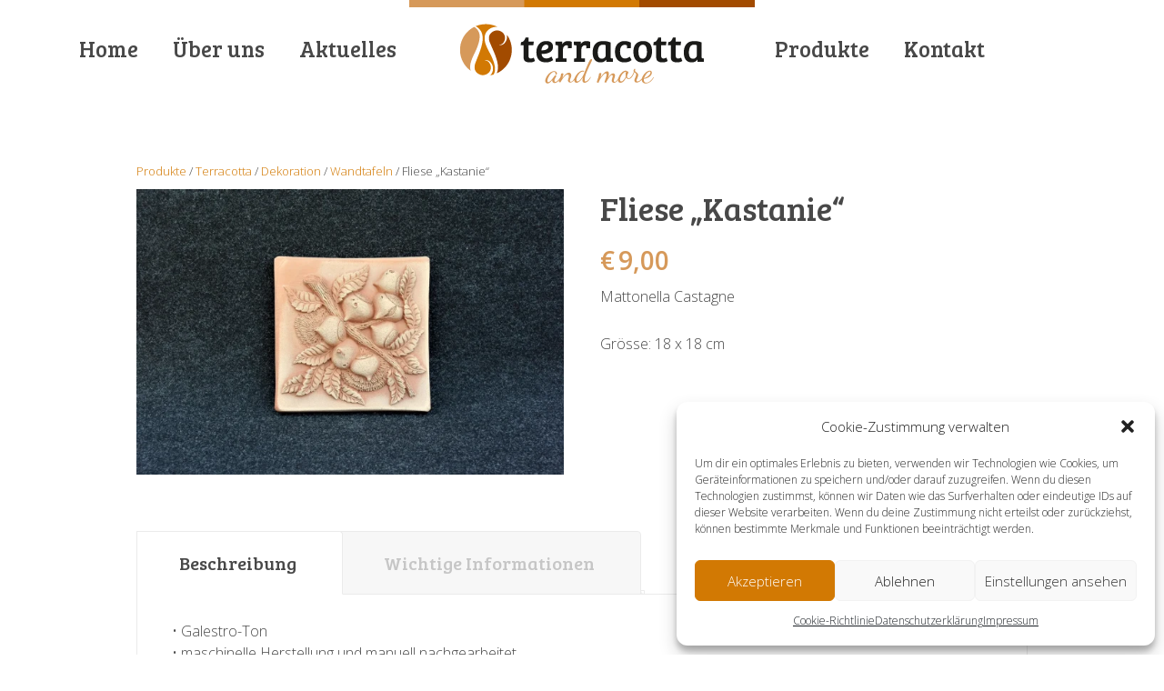

--- FILE ---
content_type: text/html; charset=UTF-8
request_url: https://www.terracotta-and-more.it/produkt/fliese-kastanie/
body_size: 16287
content:
<!DOCTYPE html>
<html xmlns="https://www.w3.org/1999/xhtml">
<head>
  <meta http-equiv="Content-Type" content="text/html; charset=utf-8" />
  <title>Terracotta &amp; More -   Fliese &#8222;Kastanie&#8220;</title>
	<meta name="viewport" content="width=device-width, initial-scale=1.0">
  <meta name="description" content="Südtiroler Fachhandel für hochwertige Produkte aus Terracotta, Marmor und weißem Steinguss. Handgefertigte und frostbeständige Terracotta-Artikel aus Impruneta- und Galestro-Ton." />
  <meta name="keywords" content="Terracotta, Marmor, Kunststein, weißer Steinguss, Marmorstaub, Impruneta Ton, Galestro-Ton, Pflanzkübel, Blumentöpfe, Amphoren, Säulen, Statuen, Dekoartikel, Masken, Marmorfrüchte" />
  <link rel="shortcut icon" href="https://www.terracotta-and-more.it/wp-content/themes/tam/images/tam.ico" type="image/x-icon" />
  <meta name='robots' content='max-image-preview:large' />
	<style>img:is([sizes="auto" i], [sizes^="auto," i]) { contain-intrinsic-size: 3000px 1500px }</style>
	<link rel="alternate" type="application/rss+xml" title="Terracotta &amp; More &raquo; Kommentar-Feed zu Fliese &#8222;Kastanie&#8220;" href="https://www.terracotta-and-more.it/produkt/fliese-kastanie/feed/" />
<style id='classic-theme-styles-inline-css' type='text/css'>
/*! This file is auto-generated */
.wp-block-button__link{color:#fff;background-color:#32373c;border-radius:9999px;box-shadow:none;text-decoration:none;padding:calc(.667em + 2px) calc(1.333em + 2px);font-size:1.125em}.wp-block-file__button{background:#32373c;color:#fff;text-decoration:none}
</style>
<style id='global-styles-inline-css' type='text/css'>
:root{--wp--preset--aspect-ratio--square: 1;--wp--preset--aspect-ratio--4-3: 4/3;--wp--preset--aspect-ratio--3-4: 3/4;--wp--preset--aspect-ratio--3-2: 3/2;--wp--preset--aspect-ratio--2-3: 2/3;--wp--preset--aspect-ratio--16-9: 16/9;--wp--preset--aspect-ratio--9-16: 9/16;--wp--preset--color--black: #000000;--wp--preset--color--cyan-bluish-gray: #abb8c3;--wp--preset--color--white: #ffffff;--wp--preset--color--pale-pink: #f78da7;--wp--preset--color--vivid-red: #cf2e2e;--wp--preset--color--luminous-vivid-orange: #ff6900;--wp--preset--color--luminous-vivid-amber: #fcb900;--wp--preset--color--light-green-cyan: #7bdcb5;--wp--preset--color--vivid-green-cyan: #00d084;--wp--preset--color--pale-cyan-blue: #8ed1fc;--wp--preset--color--vivid-cyan-blue: #0693e3;--wp--preset--color--vivid-purple: #9b51e0;--wp--preset--gradient--vivid-cyan-blue-to-vivid-purple: linear-gradient(135deg,rgba(6,147,227,1) 0%,rgb(155,81,224) 100%);--wp--preset--gradient--light-green-cyan-to-vivid-green-cyan: linear-gradient(135deg,rgb(122,220,180) 0%,rgb(0,208,130) 100%);--wp--preset--gradient--luminous-vivid-amber-to-luminous-vivid-orange: linear-gradient(135deg,rgba(252,185,0,1) 0%,rgba(255,105,0,1) 100%);--wp--preset--gradient--luminous-vivid-orange-to-vivid-red: linear-gradient(135deg,rgba(255,105,0,1) 0%,rgb(207,46,46) 100%);--wp--preset--gradient--very-light-gray-to-cyan-bluish-gray: linear-gradient(135deg,rgb(238,238,238) 0%,rgb(169,184,195) 100%);--wp--preset--gradient--cool-to-warm-spectrum: linear-gradient(135deg,rgb(74,234,220) 0%,rgb(151,120,209) 20%,rgb(207,42,186) 40%,rgb(238,44,130) 60%,rgb(251,105,98) 80%,rgb(254,248,76) 100%);--wp--preset--gradient--blush-light-purple: linear-gradient(135deg,rgb(255,206,236) 0%,rgb(152,150,240) 100%);--wp--preset--gradient--blush-bordeaux: linear-gradient(135deg,rgb(254,205,165) 0%,rgb(254,45,45) 50%,rgb(107,0,62) 100%);--wp--preset--gradient--luminous-dusk: linear-gradient(135deg,rgb(255,203,112) 0%,rgb(199,81,192) 50%,rgb(65,88,208) 100%);--wp--preset--gradient--pale-ocean: linear-gradient(135deg,rgb(255,245,203) 0%,rgb(182,227,212) 50%,rgb(51,167,181) 100%);--wp--preset--gradient--electric-grass: linear-gradient(135deg,rgb(202,248,128) 0%,rgb(113,206,126) 100%);--wp--preset--gradient--midnight: linear-gradient(135deg,rgb(2,3,129) 0%,rgb(40,116,252) 100%);--wp--preset--font-size--small: 13px;--wp--preset--font-size--medium: 20px;--wp--preset--font-size--large: 36px;--wp--preset--font-size--x-large: 42px;--wp--preset--font-family--inter: "Inter", sans-serif;--wp--preset--font-family--cardo: Cardo;--wp--preset--spacing--20: 0.44rem;--wp--preset--spacing--30: 0.67rem;--wp--preset--spacing--40: 1rem;--wp--preset--spacing--50: 1.5rem;--wp--preset--spacing--60: 2.25rem;--wp--preset--spacing--70: 3.38rem;--wp--preset--spacing--80: 5.06rem;--wp--preset--shadow--natural: 6px 6px 9px rgba(0, 0, 0, 0.2);--wp--preset--shadow--deep: 12px 12px 50px rgba(0, 0, 0, 0.4);--wp--preset--shadow--sharp: 6px 6px 0px rgba(0, 0, 0, 0.2);--wp--preset--shadow--outlined: 6px 6px 0px -3px rgba(255, 255, 255, 1), 6px 6px rgba(0, 0, 0, 1);--wp--preset--shadow--crisp: 6px 6px 0px rgba(0, 0, 0, 1);}:where(.is-layout-flex){gap: 0.5em;}:where(.is-layout-grid){gap: 0.5em;}body .is-layout-flex{display: flex;}.is-layout-flex{flex-wrap: wrap;align-items: center;}.is-layout-flex > :is(*, div){margin: 0;}body .is-layout-grid{display: grid;}.is-layout-grid > :is(*, div){margin: 0;}:where(.wp-block-columns.is-layout-flex){gap: 2em;}:where(.wp-block-columns.is-layout-grid){gap: 2em;}:where(.wp-block-post-template.is-layout-flex){gap: 1.25em;}:where(.wp-block-post-template.is-layout-grid){gap: 1.25em;}.has-black-color{color: var(--wp--preset--color--black) !important;}.has-cyan-bluish-gray-color{color: var(--wp--preset--color--cyan-bluish-gray) !important;}.has-white-color{color: var(--wp--preset--color--white) !important;}.has-pale-pink-color{color: var(--wp--preset--color--pale-pink) !important;}.has-vivid-red-color{color: var(--wp--preset--color--vivid-red) !important;}.has-luminous-vivid-orange-color{color: var(--wp--preset--color--luminous-vivid-orange) !important;}.has-luminous-vivid-amber-color{color: var(--wp--preset--color--luminous-vivid-amber) !important;}.has-light-green-cyan-color{color: var(--wp--preset--color--light-green-cyan) !important;}.has-vivid-green-cyan-color{color: var(--wp--preset--color--vivid-green-cyan) !important;}.has-pale-cyan-blue-color{color: var(--wp--preset--color--pale-cyan-blue) !important;}.has-vivid-cyan-blue-color{color: var(--wp--preset--color--vivid-cyan-blue) !important;}.has-vivid-purple-color{color: var(--wp--preset--color--vivid-purple) !important;}.has-black-background-color{background-color: var(--wp--preset--color--black) !important;}.has-cyan-bluish-gray-background-color{background-color: var(--wp--preset--color--cyan-bluish-gray) !important;}.has-white-background-color{background-color: var(--wp--preset--color--white) !important;}.has-pale-pink-background-color{background-color: var(--wp--preset--color--pale-pink) !important;}.has-vivid-red-background-color{background-color: var(--wp--preset--color--vivid-red) !important;}.has-luminous-vivid-orange-background-color{background-color: var(--wp--preset--color--luminous-vivid-orange) !important;}.has-luminous-vivid-amber-background-color{background-color: var(--wp--preset--color--luminous-vivid-amber) !important;}.has-light-green-cyan-background-color{background-color: var(--wp--preset--color--light-green-cyan) !important;}.has-vivid-green-cyan-background-color{background-color: var(--wp--preset--color--vivid-green-cyan) !important;}.has-pale-cyan-blue-background-color{background-color: var(--wp--preset--color--pale-cyan-blue) !important;}.has-vivid-cyan-blue-background-color{background-color: var(--wp--preset--color--vivid-cyan-blue) !important;}.has-vivid-purple-background-color{background-color: var(--wp--preset--color--vivid-purple) !important;}.has-black-border-color{border-color: var(--wp--preset--color--black) !important;}.has-cyan-bluish-gray-border-color{border-color: var(--wp--preset--color--cyan-bluish-gray) !important;}.has-white-border-color{border-color: var(--wp--preset--color--white) !important;}.has-pale-pink-border-color{border-color: var(--wp--preset--color--pale-pink) !important;}.has-vivid-red-border-color{border-color: var(--wp--preset--color--vivid-red) !important;}.has-luminous-vivid-orange-border-color{border-color: var(--wp--preset--color--luminous-vivid-orange) !important;}.has-luminous-vivid-amber-border-color{border-color: var(--wp--preset--color--luminous-vivid-amber) !important;}.has-light-green-cyan-border-color{border-color: var(--wp--preset--color--light-green-cyan) !important;}.has-vivid-green-cyan-border-color{border-color: var(--wp--preset--color--vivid-green-cyan) !important;}.has-pale-cyan-blue-border-color{border-color: var(--wp--preset--color--pale-cyan-blue) !important;}.has-vivid-cyan-blue-border-color{border-color: var(--wp--preset--color--vivid-cyan-blue) !important;}.has-vivid-purple-border-color{border-color: var(--wp--preset--color--vivid-purple) !important;}.has-vivid-cyan-blue-to-vivid-purple-gradient-background{background: var(--wp--preset--gradient--vivid-cyan-blue-to-vivid-purple) !important;}.has-light-green-cyan-to-vivid-green-cyan-gradient-background{background: var(--wp--preset--gradient--light-green-cyan-to-vivid-green-cyan) !important;}.has-luminous-vivid-amber-to-luminous-vivid-orange-gradient-background{background: var(--wp--preset--gradient--luminous-vivid-amber-to-luminous-vivid-orange) !important;}.has-luminous-vivid-orange-to-vivid-red-gradient-background{background: var(--wp--preset--gradient--luminous-vivid-orange-to-vivid-red) !important;}.has-very-light-gray-to-cyan-bluish-gray-gradient-background{background: var(--wp--preset--gradient--very-light-gray-to-cyan-bluish-gray) !important;}.has-cool-to-warm-spectrum-gradient-background{background: var(--wp--preset--gradient--cool-to-warm-spectrum) !important;}.has-blush-light-purple-gradient-background{background: var(--wp--preset--gradient--blush-light-purple) !important;}.has-blush-bordeaux-gradient-background{background: var(--wp--preset--gradient--blush-bordeaux) !important;}.has-luminous-dusk-gradient-background{background: var(--wp--preset--gradient--luminous-dusk) !important;}.has-pale-ocean-gradient-background{background: var(--wp--preset--gradient--pale-ocean) !important;}.has-electric-grass-gradient-background{background: var(--wp--preset--gradient--electric-grass) !important;}.has-midnight-gradient-background{background: var(--wp--preset--gradient--midnight) !important;}.has-small-font-size{font-size: var(--wp--preset--font-size--small) !important;}.has-medium-font-size{font-size: var(--wp--preset--font-size--medium) !important;}.has-large-font-size{font-size: var(--wp--preset--font-size--large) !important;}.has-x-large-font-size{font-size: var(--wp--preset--font-size--x-large) !important;}
:where(.wp-block-post-template.is-layout-flex){gap: 1.25em;}:where(.wp-block-post-template.is-layout-grid){gap: 1.25em;}
:where(.wp-block-columns.is-layout-flex){gap: 2em;}:where(.wp-block-columns.is-layout-grid){gap: 2em;}
:root :where(.wp-block-pullquote){font-size: 1.5em;line-height: 1.6;}
</style>
<style id='woocommerce-inline-inline-css' type='text/css'>
.woocommerce form .form-row .required { visibility: visible; }
</style>
<link rel='stylesheet' id='wpo_min-header-0-css' href='https://www.terracotta-and-more.it/wp-content/cache/wpo-minify/1742831384/assets/wpo-minify-header-4e8021a1.min.css' type='text/css' media='all' />
<link rel='stylesheet' id='wpo_min-header-1-css' href='https://www.terracotta-and-more.it/wp-content/cache/wpo-minify/1742831384/assets/wpo-minify-header-eec91419.min.css' type='text/css' media='only screen and (max-width: 768px)' />
<link rel='stylesheet' id='wpo_min-header-2-css' href='https://www.terracotta-and-more.it/wp-content/cache/wpo-minify/1742831384/assets/wpo-minify-header-5b9758de.min.css' type='text/css' media='all' />
<script type="text/javascript" src="https://www.terracotta-and-more.it/wp-content/cache/wpo-minify/1742831384/assets/wpo-minify-header-402a152f.min.js" id="wpo_min-header-0-js"></script>
<script type="text/javascript" id="wpo_min-header-1-js-extra">
/* <![CDATA[ */
var wc_single_product_params = {"i18n_required_rating_text":"Bitte w\u00e4hle eine Bewertung","i18n_rating_options":["1 von 5\u00a0Sternen","2 von 5\u00a0Sternen","3 von 5\u00a0Sternen","4 von 5\u00a0Sternen","5 von 5\u00a0Sternen"],"i18n_product_gallery_trigger_text":"Bildergalerie im Vollbildmodus anzeigen","review_rating_required":"yes","flexslider":{"rtl":false,"animation":"slide","smoothHeight":true,"directionNav":false,"controlNav":"thumbnails","slideshow":false,"animationSpeed":500,"animationLoop":false,"allowOneSlide":false},"zoom_enabled":"","zoom_options":[],"photoswipe_enabled":"","photoswipe_options":{"shareEl":false,"closeOnScroll":false,"history":false,"hideAnimationDuration":0,"showAnimationDuration":0},"flexslider_enabled":""};
var woocommerce_params = {"ajax_url":"\/wp-admin\/admin-ajax.php","wc_ajax_url":"\/?wc-ajax=%%endpoint%%","i18n_password_show":"Passwort anzeigen","i18n_password_hide":"Passwort verbergen"};
/* ]]> */
</script>
<script type="text/javascript" src="https://www.terracotta-and-more.it/wp-content/cache/wpo-minify/1742831384/assets/wpo-minify-header-632d2dd0.min.js" id="wpo_min-header-1-js" defer="defer" data-wp-strategy="defer"></script>
<script type="text/javascript" id="wpo_min-header-2-js-extra">
/* <![CDATA[ */
var sibErrMsg = {"invalidMail":"Please fill out valid email address","requiredField":"Please fill out required fields","invalidDateFormat":"Please fill out valid date format","invalidSMSFormat":"Please fill out valid phone number"};
var ajax_sib_front_object = {"ajax_url":"https:\/\/www.terracotta-and-more.it\/wp-admin\/admin-ajax.php","ajax_nonce":"07cb4eee5d","flag_url":"https:\/\/www.terracotta-and-more.it\/wp-content\/plugins\/mailin\/img\/flags\/"};
/* ]]> */
</script>
<script type="text/javascript" src="https://www.terracotta-and-more.it/wp-content/cache/wpo-minify/1742831384/assets/wpo-minify-header-9a14093f.min.js" id="wpo_min-header-2-js"></script>
<link rel="https://api.w.org/" href="https://www.terracotta-and-more.it/wp-json/" /><link rel="alternate" title="JSON" type="application/json" href="https://www.terracotta-and-more.it/wp-json/wp/v2/product/21314" /><link rel="EditURI" type="application/rsd+xml" title="RSD" href="https://www.terracotta-and-more.it/xmlrpc.php?rsd" />
<link rel="canonical" href="https://www.terracotta-and-more.it/produkt/fliese-kastanie/" />
<link rel='shortlink' href='https://www.terracotta-and-more.it/?p=21314' />
<link rel="alternate" title="oEmbed (JSON)" type="application/json+oembed" href="https://www.terracotta-and-more.it/wp-json/oembed/1.0/embed?url=https%3A%2F%2Fwww.terracotta-and-more.it%2Fprodukt%2Ffliese-kastanie%2F" />
<link rel="alternate" title="oEmbed (XML)" type="text/xml+oembed" href="https://www.terracotta-and-more.it/wp-json/oembed/1.0/embed?url=https%3A%2F%2Fwww.terracotta-and-more.it%2Fprodukt%2Ffliese-kastanie%2F&#038;format=xml" />
			<style>.cmplz-hidden {
					display: none !important;
				}</style>	<noscript><style>.woocommerce-product-gallery{ opacity: 1 !important; }</style></noscript>
	<style class='wp-fonts-local' type='text/css'>
@font-face{font-family:Inter;font-style:normal;font-weight:300 900;font-display:fallback;src:url('https://www.terracotta-and-more.it/wp-content/plugins/woocommerce/assets/fonts/Inter-VariableFont_slnt,wght.woff2') format('woff2');font-stretch:normal;}
@font-face{font-family:Cardo;font-style:normal;font-weight:400;font-display:fallback;src:url('https://www.terracotta-and-more.it/wp-content/plugins/woocommerce/assets/fonts/cardo_normal_400.woff2') format('woff2');}
</style>
<style type="text/css">.wpgs-for .slick-arrow::before,.wpgs-nav .slick-prev::before, .wpgs-nav .slick-next::before{color:#d6995a;}.fancybox-bg{background-color:rgba(10,0,0,0.75);}.fancybox-caption,.fancybox-infobar{color:#fff;}.wpgs-nav .slick-slide{border-color:transparent}.wpgs-nav .slick-current{border-color:#d6995a}.wpgs-video-wrapper{min-height:500px;}</style></head>

<body data-cmplz=1 class="product-template-default single single-product postid-21314 theme-tam woocommerce woocommerce-page woocommerce-no-js">
	<div id="preloader"></div>
		<div id="header" class="halign">
			<div class="menu-l"><ul id="menu-hauptmenu-de-links" class="mainmenu"><li id="menu-item-45" class="menu-item menu-item-type-post_type menu-item-object-page menu-item-home menu-item-45"><a href="https://www.terracotta-and-more.it/">Home</a></li>
<li id="menu-item-55" class="menu-item menu-item-type-post_type menu-item-object-page menu-item-55"><a href="https://www.terracotta-and-more.it/familienbetrieb/">Über uns</a></li>
<li id="menu-item-58" class="menu-item menu-item-type-post_type menu-item-object-page menu-item-58"><a href="https://www.terracotta-and-more.it/aktuelles/">Aktuelles</a></li>
</ul></div>
			<a class="logo halign" href="https://www.terracotta-and-more.it" title="Terracotta &amp; More - Südtiroler Fachhandel für hochwertige Produkte aus Terracotta, Marmor und weißem Steinguss"></a>
			<div class="menu-r"><ul id="menu-hauptmenu-de-rechts" class="mainmenu"><li id="menu-item-615" class="menu-item menu-item-type-post_type menu-item-object-page current_page_parent menu-item-615"><a href="https://www.terracotta-and-more.it/produkte/">Produkte</a></li>
<li id="menu-item-63" class="menu-item menu-item-type-post_type menu-item-object-page menu-item-63"><a href="https://www.terracotta-and-more.it/kontakt/">Kontakt</a></li>
</ul></div>
			<a href="#my-menu" class="mmtrigger">
				<div id="mmenu" class="hvalign">
					<span></span>
					<span></span>
					<span></span>
					<span></span>
				</div>
			</a>
			<nav id="my-menu">
	<div class="logo halign"></div>
	<ul id="menu-hauptmenu-de-mobile" class="productmenu"><li id="menu-item-83" class="menu-item menu-item-type-post_type menu-item-object-page menu-item-home menu-item-83"><a href="https://www.terracotta-and-more.it/">Startseite</a></li>
<li id="menu-item-84" class="menu-item menu-item-type-post_type menu-item-object-page menu-item-84"><a href="https://www.terracotta-and-more.it/familienbetrieb/">Über uns</a></li>
<li id="menu-item-85" class="menu-item menu-item-type-post_type menu-item-object-page menu-item-85"><a href="https://www.terracotta-and-more.it/aktuelles/">Aktuelles</a></li>
<li id="menu-item-614" class="menu-item menu-item-type-post_type menu-item-object-page menu-item-has-children current_page_parent menu-item-614"><a href="https://www.terracotta-and-more.it/produkte/">Produkte</a>
<ul class="sub-menu">
	<li id="menu-item-21937" class="menu-item menu-item-type-taxonomy menu-item-object-product_cat menu-item-has-children menu-item-21937"><a href="https://www.terracotta-and-more.it/produkt-kategorie/marmor/">Marmor</a>
	<ul class="sub-menu">
		<li id="menu-item-21938" class="menu-item menu-item-type-taxonomy menu-item-object-product_cat menu-item-21938"><a href="https://www.terracotta-and-more.it/produkt-kategorie/marmor/baelle/">Bälle</a></li>
		<li id="menu-item-21939" class="menu-item menu-item-type-taxonomy menu-item-object-product_cat menu-item-21939"><a href="https://www.terracotta-and-more.it/produkt-kategorie/marmor/fruechte/">Früchte</a></li>
		<li id="menu-item-21940" class="menu-item menu-item-type-taxonomy menu-item-object-product_cat menu-item-21940"><a href="https://www.terracotta-and-more.it/produkt-kategorie/marmor/moerser-marmor/">Mörser</a></li>
		<li id="menu-item-21941" class="menu-item menu-item-type-taxonomy menu-item-object-product_cat menu-item-21941"><a href="https://www.terracotta-and-more.it/produkt-kategorie/marmor/nudelhoelzer/">Nudelhölzer</a></li>
		<li id="menu-item-21942" class="menu-item menu-item-type-taxonomy menu-item-object-product_cat menu-item-21942"><a href="https://www.terracotta-and-more.it/produkt-kategorie/marmor/teller-schalen/">Teller + Schalen</a></li>
		<li id="menu-item-21987" class="menu-item menu-item-type-taxonomy menu-item-object-product_cat menu-item-21987"><a href="https://www.terracotta-and-more.it/produkt-kategorie/marmor/verschiedene-marmor/">Verschiedene</a></li>
	</ul>
</li>
	<li id="menu-item-21943" class="menu-item menu-item-type-taxonomy menu-item-object-product_cat current-product-ancestor current-menu-parent current-product-parent menu-item-has-children menu-item-21943"><a href="https://www.terracotta-and-more.it/produkt-kategorie/terracotta/">Terracotta</a>
	<ul class="sub-menu">
		<li id="menu-item-21944" class="menu-item menu-item-type-taxonomy menu-item-object-product_cat menu-item-21944"><a href="https://www.terracotta-and-more.it/produkt-kategorie/terracotta/amphoren-orci/">Amphoren + Orci</a></li>
		<li id="menu-item-21945" class="menu-item menu-item-type-taxonomy menu-item-object-product_cat current-product-ancestor current-menu-parent current-product-parent menu-item-has-children menu-item-21945"><a href="https://www.terracotta-and-more.it/produkt-kategorie/terracotta/dekoration/">Dekoration</a>
		<ul class="sub-menu">
			<li id="menu-item-21946" class="menu-item menu-item-type-taxonomy menu-item-object-product_cat menu-item-21946"><a href="https://www.terracotta-and-more.it/produkt-kategorie/terracotta/dekoration/kugeln/">Kugeln</a></li>
			<li id="menu-item-21947" class="menu-item menu-item-type-taxonomy menu-item-object-product_cat menu-item-21947"><a href="https://www.terracotta-and-more.it/produkt-kategorie/terracotta/dekoration/masken/">Masken</a></li>
			<li id="menu-item-21948" class="menu-item menu-item-type-taxonomy menu-item-object-product_cat menu-item-21948"><a href="https://www.terracotta-and-more.it/produkt-kategorie/terracotta/dekoration/meeresbewohner-dekoration/">Meeresbewohner</a></li>
			<li id="menu-item-21949" class="menu-item menu-item-type-taxonomy menu-item-object-product_cat menu-item-21949"><a href="https://www.terracotta-and-more.it/produkt-kategorie/terracotta/dekoration/pinienzapfen-kugel/">Pinienzapfen + Kugel</a></li>
			<li id="menu-item-21950" class="menu-item menu-item-type-taxonomy menu-item-object-product_cat menu-item-21950"><a href="https://www.terracotta-and-more.it/produkt-kategorie/terracotta/dekoration/schmetterlinge/">Schmetterlinge</a></li>
			<li id="menu-item-21951" class="menu-item menu-item-type-taxonomy menu-item-object-product_cat menu-item-21951"><a href="https://www.terracotta-and-more.it/produkt-kategorie/terracotta/dekoration/sonnen-monde/">Sonnen + Monde</a></li>
			<li id="menu-item-21952" class="menu-item menu-item-type-taxonomy menu-item-object-product_cat menu-item-21952"><a href="https://www.terracotta-and-more.it/produkt-kategorie/terracotta/dekoration/sonnenuhren/">Sonnenuhren</a></li>
			<li id="menu-item-21953" class="menu-item menu-item-type-taxonomy menu-item-object-product_cat menu-item-21953"><a href="https://www.terracotta-and-more.it/produkt-kategorie/terracotta/dekoration/spardosen/">Spardosen</a></li>
			<li id="menu-item-21990" class="menu-item menu-item-type-taxonomy menu-item-object-product_cat menu-item-21990"><a href="https://www.terracotta-and-more.it/produkt-kategorie/terracotta/dekoration/verschiedene-dekoration/">Verschiedene</a></li>
			<li id="menu-item-21991" class="menu-item menu-item-type-taxonomy menu-item-object-product_cat menu-item-21991"><a href="https://www.terracotta-and-more.it/produkt-kategorie/terracotta/dekoration/voegel-dekoration/">Vögel</a></li>
			<li id="menu-item-21992" class="menu-item menu-item-type-taxonomy menu-item-object-product_cat menu-item-21992"><a href="https://www.terracotta-and-more.it/produkt-kategorie/terracotta/dekoration/vogeltraenken/">Vogeltränken</a></li>
			<li id="menu-item-21993" class="menu-item menu-item-type-taxonomy menu-item-object-product_cat current-product-ancestor current-menu-parent current-product-parent menu-item-21993"><a href="https://www.terracotta-and-more.it/produkt-kategorie/terracotta/dekoration/wandtafeln/">Wandtafeln</a></li>
			<li id="menu-item-21994" class="menu-item menu-item-type-taxonomy menu-item-object-product_cat menu-item-21994"><a href="https://www.terracotta-and-more.it/produkt-kategorie/terracotta/dekoration/windlichter/">Windlichter</a></li>
		</ul>
</li>
		<li id="menu-item-21954" class="menu-item menu-item-type-taxonomy menu-item-object-product_cat menu-item-has-children menu-item-21954"><a href="https://www.terracotta-and-more.it/produkt-kategorie/terracotta/figuren/">Figuren</a>
		<ul class="sub-menu">
			<li id="menu-item-21955" class="menu-item menu-item-type-taxonomy menu-item-object-product_cat menu-item-21955"><a href="https://www.terracotta-and-more.it/produkt-kategorie/terracotta/figuren/buesten-koepfe/">Büsten + Köpfe</a></li>
			<li id="menu-item-21956" class="menu-item menu-item-type-taxonomy menu-item-object-product_cat menu-item-21956"><a href="https://www.terracotta-and-more.it/produkt-kategorie/terracotta/figuren/putten/">Putten</a></li>
			<li id="menu-item-21957" class="menu-item menu-item-type-taxonomy menu-item-object-product_cat menu-item-21957"><a href="https://www.terracotta-and-more.it/produkt-kategorie/terracotta/figuren/statuen/">Statuen</a></li>
		</ul>
</li>
		<li id="menu-item-21958" class="menu-item menu-item-type-taxonomy menu-item-object-product_cat menu-item-21958"><a href="https://www.terracotta-and-more.it/produkt-kategorie/terracotta/krippen-weihnachtsdekoration/">Krippen + Weihnachtsdekoration</a></li>
		<li id="menu-item-21959" class="menu-item menu-item-type-taxonomy menu-item-object-product_cat menu-item-has-children menu-item-21959"><a href="https://www.terracotta-and-more.it/produkt-kategorie/terracotta/pflanzgefaesse/">Pflanzgefäße</a>
		<ul class="sub-menu">
			<li id="menu-item-21960" class="menu-item menu-item-type-taxonomy menu-item-object-product_cat menu-item-21960"><a href="https://www.terracotta-and-more.it/produkt-kategorie/terracotta/pflanzgefaesse/hoch/">Hoch</a></li>
			<li id="menu-item-21961" class="menu-item menu-item-type-taxonomy menu-item-object-product_cat menu-item-21961"><a href="https://www.terracotta-and-more.it/produkt-kategorie/terracotta/pflanzgefaesse/oval/">Oval</a></li>
			<li id="menu-item-21962" class="menu-item menu-item-type-taxonomy menu-item-object-product_cat menu-item-21962"><a href="https://www.terracotta-and-more.it/produkt-kategorie/terracotta/pflanzgefaesse/quadratisch/">Quadratisch</a></li>
			<li id="menu-item-21963" class="menu-item menu-item-type-taxonomy menu-item-object-product_cat menu-item-21963"><a href="https://www.terracotta-and-more.it/produkt-kategorie/terracotta/pflanzgefaesse/rechteckig/">Rechteckig</a></li>
			<li id="menu-item-21964" class="menu-item menu-item-type-taxonomy menu-item-object-product_cat menu-item-21964"><a href="https://www.terracotta-and-more.it/produkt-kategorie/terracotta/pflanzgefaesse/rund/">Rund</a></li>
			<li id="menu-item-21965" class="menu-item menu-item-type-taxonomy menu-item-object-product_cat menu-item-21965"><a href="https://www.terracotta-and-more.it/produkt-kategorie/terracotta/pflanzgefaesse/schalen/">Schalen</a></li>
			<li id="menu-item-21998" class="menu-item menu-item-type-taxonomy menu-item-object-product_cat menu-item-21998"><a href="https://www.terracotta-and-more.it/produkt-kategorie/terracotta/pflanzgefaesse/verschiedene/">Verschiedene</a></li>
			<li id="menu-item-21999" class="menu-item menu-item-type-taxonomy menu-item-object-product_cat menu-item-21999"><a href="https://www.terracotta-and-more.it/produkt-kategorie/terracotta/pflanzgefaesse/wandschalen/">Wandschalen</a></li>
		</ul>
</li>
		<li id="menu-item-21966" class="menu-item menu-item-type-taxonomy menu-item-object-product_cat menu-item-21966"><a href="https://www.terracotta-and-more.it/produkt-kategorie/terracotta/schirmstaender-bodenvasen/">Schirmständer + Bodenvasen</a></li>
		<li id="menu-item-21967" class="menu-item menu-item-type-taxonomy menu-item-object-product_cat menu-item-21967"><a href="https://www.terracotta-and-more.it/produkt-kategorie/terracotta/sockel-saeulen/">Sockel + Säulen</a></li>
		<li id="menu-item-21968" class="menu-item menu-item-type-taxonomy menu-item-object-product_cat menu-item-has-children menu-item-21968"><a href="https://www.terracotta-and-more.it/produkt-kategorie/terracotta/tierfiguren/">Tierfiguren</a>
		<ul class="sub-menu">
			<li id="menu-item-21969" class="menu-item menu-item-type-taxonomy menu-item-object-product_cat menu-item-21969"><a href="https://www.terracotta-and-more.it/produkt-kategorie/terracotta/tierfiguren/froesche/">Frösche</a></li>
			<li id="menu-item-21970" class="menu-item menu-item-type-taxonomy menu-item-object-product_cat menu-item-21970"><a href="https://www.terracotta-and-more.it/produkt-kategorie/terracotta/tierfiguren/hasen/">Hasen</a></li>
			<li id="menu-item-21971" class="menu-item menu-item-type-taxonomy menu-item-object-product_cat menu-item-21971"><a href="https://www.terracotta-and-more.it/produkt-kategorie/terracotta/tierfiguren/hunde/">Hunde</a></li>
			<li id="menu-item-21972" class="menu-item menu-item-type-taxonomy menu-item-object-product_cat menu-item-21972"><a href="https://www.terracotta-and-more.it/produkt-kategorie/terracotta/tierfiguren/igel/">Igel</a></li>
			<li id="menu-item-21973" class="menu-item menu-item-type-taxonomy menu-item-object-product_cat menu-item-21973"><a href="https://www.terracotta-and-more.it/produkt-kategorie/terracotta/tierfiguren/katzen/">Katzen</a></li>
			<li id="menu-item-21974" class="menu-item menu-item-type-taxonomy menu-item-object-product_cat menu-item-21974"><a href="https://www.terracotta-and-more.it/produkt-kategorie/terracotta/tierfiguren/loewen-tiger/">Löwen + Tiger</a></li>
			<li id="menu-item-21975" class="menu-item menu-item-type-taxonomy menu-item-object-product_cat menu-item-21975"><a href="https://www.terracotta-and-more.it/produkt-kategorie/terracotta/tierfiguren/meeresbewohner-tierfiguren/">Meeresbewohner</a></li>
			<li id="menu-item-21976" class="menu-item menu-item-type-taxonomy menu-item-object-product_cat menu-item-21976"><a href="https://www.terracotta-and-more.it/produkt-kategorie/terracotta/tierfiguren/schildkroeten/">Schildkröten</a></li>
			<li id="menu-item-21977" class="menu-item menu-item-type-taxonomy menu-item-object-product_cat menu-item-21977"><a href="https://www.terracotta-and-more.it/produkt-kategorie/terracotta/tierfiguren/schnecken/">Schnecken</a></li>
			<li id="menu-item-21978" class="menu-item menu-item-type-taxonomy menu-item-object-product_cat menu-item-21978"><a href="https://www.terracotta-and-more.it/produkt-kategorie/terracotta/tierfiguren/schweine-wildschweine/">Schweine + Wildschweine</a></li>
			<li id="menu-item-21988" class="menu-item menu-item-type-taxonomy menu-item-object-product_cat menu-item-21988"><a href="https://www.terracotta-and-more.it/produkt-kategorie/terracotta/tierfiguren/verschiedene-tierfiguren/">Verschiedene</a></li>
			<li id="menu-item-22000" class="menu-item menu-item-type-taxonomy menu-item-object-product_cat menu-item-22000"><a href="https://www.terracotta-and-more.it/produkt-kategorie/terracotta/dekoration/voegel-dekoration/">Vögel</a></li>
		</ul>
</li>
		<li id="menu-item-21979" class="menu-item menu-item-type-taxonomy menu-item-object-product_cat menu-item-has-children menu-item-21979"><a href="https://www.terracotta-and-more.it/produkt-kategorie/terracotta/utensilien/">Utensilien</a>
		<ul class="sub-menu">
			<li id="menu-item-21980" class="menu-item menu-item-type-taxonomy menu-item-object-product_cat menu-item-21980"><a href="https://www.terracotta-and-more.it/produkt-kategorie/terracotta/utensilien/brotboxen/">Brotboxen</a></li>
			<li id="menu-item-21981" class="menu-item menu-item-type-taxonomy menu-item-object-product_cat menu-item-21981"><a href="https://www.terracotta-and-more.it/produkt-kategorie/terracotta/utensilien/fuesse-fuer-pflanzgefaesse/">Füße für Pflanzgefäße</a></li>
			<li id="menu-item-21982" class="menu-item menu-item-type-taxonomy menu-item-object-product_cat menu-item-21982"><a href="https://www.terracotta-and-more.it/produkt-kategorie/terracotta/utensilien/gartenschildchen/">Gartenschildchen</a></li>
			<li id="menu-item-21983" class="menu-item menu-item-type-taxonomy menu-item-object-product_cat menu-item-21983"><a href="https://www.terracotta-and-more.it/produkt-kategorie/terracotta/utensilien/unterteller/">Unterteller</a></li>
			<li id="menu-item-21995" class="menu-item menu-item-type-taxonomy menu-item-object-product_cat menu-item-21995"><a href="https://www.terracotta-and-more.it/produkt-kategorie/terracotta/utensilien/verschiedene-utensilien/">Verschiedene</a></li>
			<li id="menu-item-21996" class="menu-item menu-item-type-taxonomy menu-item-object-product_cat menu-item-21996"><a href="https://www.terracotta-and-more.it/produkt-kategorie/terracotta/utensilien/weinkuehler/">Weinkühler</a></li>
			<li id="menu-item-21997" class="menu-item menu-item-type-taxonomy menu-item-object-product_cat menu-item-21997"><a href="https://www.terracotta-and-more.it/produkt-kategorie/terracotta/utensilien/zwiebel-knoblauchtoepfe/">Zwiebel- + Knoblauchtöpfe</a></li>
		</ul>
</li>
	</ul>
</li>
</ul>
</li>
<li id="menu-item-87" class="menu-item menu-item-type-post_type menu-item-object-page menu-item-87"><a href="https://www.terracotta-and-more.it/kontakt/">Kontakt</a></li>
</ul></nav>
<script>
	document.addEventListener(
		"DOMContentLoaded", () => {
			const node = document.querySelector( "#my-menu" );
			const menu = new MmenuLight( node );

			menu.enable( "(max-width: 980px)" );
			menu.offcanvas();

			document.querySelector( "a[href='#my-menu']" )
					.addEventListener( "click", ( evnt ) => {
							menu.open();
							//    Don't forget to "preventDefault" and to "stopPropagation".
							evnt.preventDefault();
							evnt.stopPropagation();
					});
		}
	);
</script>		</div>
		<div id="slider" class="halign">
			<div class="flexslider">
	<ul class="slides">
		<!-- startseite-slider -->
					<li><img src="https://www.terracotta-and-more.it/wp-content/themes/tam/images/tam-shop-header.jpg" /></li>
			</ul>
</div>		</div>
					<div id="content" class="edge-top-reverse halign">
		
	<div id="primary" class="content-area"><main id="main" class="site-main" role="main"><nav class="woocommerce-breadcrumb" aria-label="Breadcrumb"><a href="/produkte">Produkte</a>&nbsp;&#47;&nbsp;<a href="https://www.terracotta-and-more.it/produkt-kategorie/terracotta/">Terracotta</a>&nbsp;&#47;&nbsp;<a href="https://www.terracotta-and-more.it/produkt-kategorie/terracotta/dekoration/">Dekoration</a>&nbsp;&#47;&nbsp;<a href="https://www.terracotta-and-more.it/produkt-kategorie/terracotta/dekoration/wandtafeln/">Wandtafeln</a>&nbsp;&#47;&nbsp;Fliese &#8222;Kastanie&#8220;</nav>
					
			<div class="woocommerce-notices-wrapper"></div><div class="wrap"><div id="product-21314" class="product type-product post-21314 status-publish first instock product_cat-dekoration product_cat-terracotta product_cat-wandtafeln product_tag-dekoration product_tag-fruechte product_tag-kastanie product_tag-terracotta product_tag-wandtafel has-post-thumbnail product-type-simple">

	
<div class="woo-product-gallery-slider woocommerce-product-gallery wpgs--with-images images"  >

		<div class="wpgs-for"><div class="woocommerce-product-gallery__image single-product-main-image"><a class="wpgs-lightbox-icon" data-caption="1466" data-fancybox="wpgs-lightbox"  href="https://www.terracotta-and-more.it/wp-content/uploads/2025/02/1466.webp"     data-mobile=["clickContent:close","clickSlide:close"] 	data-click-slide="close" 	data-animation-effect="fade" 	data-loop="true"     data-infobar="true"     data-hash="false" ><img width="600" height="400" src="https://www.terracotta-and-more.it/wp-content/uploads/2025/02/1466-600x400.webp" class="woocommerce-product-gallery__image attachment-shop_single size-shop_single wp-post-image" alt="" data-zoom_src="https://www.terracotta-and-more.it/wp-content/uploads/2025/02/1466.webp" data-large_image="https://www.terracotta-and-more.it/wp-content/uploads/2025/02/1466.webp" data-o_img="https://www.terracotta-and-more.it/wp-content/uploads/2025/02/1466-600x400.webp" data-zoom-image="https://www.terracotta-and-more.it/wp-content/uploads/2025/02/1466.webp" decoding="async" fetchpriority="high" srcset="https://www.terracotta-and-more.it/wp-content/uploads/2025/02/1466-600x400.webp 600w, https://www.terracotta-and-more.it/wp-content/uploads/2025/02/1466-768x512.webp 768w, https://www.terracotta-and-more.it/wp-content/uploads/2025/02/1466.webp 1280w" sizes="(max-width: 600px) 100vw, 600px" /></a></div></div>
</div>

	<div class="summary entry-summary">
		<h1 class="product_title entry-title">Fliese &#8222;Kastanie&#8220;</h1><p class="price"><span class="woocommerce-Price-amount amount"><bdi><span class="woocommerce-Price-currencySymbol">&euro;</span>9,00</bdi></span></p>
<div class="woocommerce-product-details__short-description">
	<p>Mattonella Castagne</p>
</div>
<div class="product_meta">

	
	
		<span class="sku_wrapper">Artikelnummer: <span class="sku">Frutti/Tralci 72</span></span>

	
	<span class="posted_in">Kategorien: <a href="https://www.terracotta-and-more.it/produkt-kategorie/terracotta/dekoration/" rel="tag">Dekoration</a>, <a href="https://www.terracotta-and-more.it/produkt-kategorie/terracotta/" rel="tag">Terracotta</a>, <a href="https://www.terracotta-and-more.it/produkt-kategorie/terracotta/dekoration/wandtafeln/" rel="tag">Wandtafeln</a></span>
	<span class="tagged_as">Schlagwörter: <a href="https://www.terracotta-and-more.it/produkt-schlagwort/dekoration/" rel="tag">Dekoration</a>, <a href="https://www.terracotta-and-more.it/produkt-schlagwort/fruechte/" rel="tag">Früchte</a>, <a href="https://www.terracotta-and-more.it/produkt-schlagwort/kastanie/" rel="tag">Kastanie</a>, <a href="https://www.terracotta-and-more.it/produkt-schlagwort/terracotta/" rel="tag">Terracotta</a>, <a href="https://www.terracotta-and-more.it/produkt-schlagwort/wandtafel/" rel="tag">Wandtafel</a></span>
	
</div>
<div class="size">Grösse: 18 x 18 cm</div>	</div>

	
	<div class="woocommerce-tabs wc-tabs-wrapper">
		<ul class="tabs wc-tabs" role="tablist">
							<li class="description_tab" id="tab-title-description">
					<a href="#tab-description" role="tab" aria-controls="tab-description">
						Beschreibung					</a>
				</li>
							<li class="instructions_tab_tab" id="tab-title-instructions_tab">
					<a href="#tab-instructions_tab" role="tab" aria-controls="tab-instructions_tab">
						Wichtige Informationen					</a>
				</li>
					</ul>
					<div class="woocommerce-Tabs-panel woocommerce-Tabs-panel--description panel entry-content wc-tab" id="tab-description" role="tabpanel" aria-labelledby="tab-title-description">
				
	<h2>Beschreibung</h2>

<p>• Galestro-Ton<br />
• maschinelle Herstellung und manuell nachgearbeitet<br />
• für den Innen- und Außenbereich geeignet<br />
• frostfest/winterhart<br />
• Made in Italy (Toscana)</p>
			</div>
					<div class="woocommerce-Tabs-panel woocommerce-Tabs-panel--instructions_tab panel entry-content wc-tab" id="tab-instructions_tab" role="tabpanel" aria-labelledby="tab-title-instructions_tab">
				<h2>Wichtige Informationen</h2><p>Voraussetzung für die Frostbeständigkeit ist eine feste Unterlage.<br />
Jeder Artikel wird maschinell hergestellt und per Hand nachgearbeitet: deshalb können leichte Abweichungen in Farbe, Maßen und Gewicht möglich sein.</p>
			</div>
		
			</div>

</div>

</div>
		
	</main></div>
	
		</div>
		<div id="footer" class="halign edge-bottom">
			<a class="g-reviews" href="https://www.terracotta-and-more.it/google-rezensionen" title="Unsere Google-Bewertungen">&nbsp;</a>
			<a class="facebook" href="//www.facebook.com/terracottaandmore/" title="Folge uns auf Facebook" target="_blank">&nbsp;</a>
			<a class="logo halign" title="Zum Seitenanfang">&nbsp;</a>
			<div class="getintouch">
				<a href="tel:00390473244034">Anruf</a>
				<a href="&#x6d;&#x61;&#x69;&#x6c;&#x74;&#x6f;&#x3a;&#x69;&#x6e;&#x66;&#x6f;&#x40;&#x74;&#x65;&#x72;&#x72;&#x61;&#x63;&#x6f;&#x74;&#x74;&#x61;&#x2d;&#x61;&#x6e;&#x64;&#x2d;&#x6d;&#x6f;&#x72;&#x65;&#x2e;&#x69;&#x74;">Nachricht</a>
			</div>
			Marmorwerk Sinich<br />
			Reichstraße 114-116 / I-39012 Meran/Sinich<br />
			MwSt. 01682470214 - REA Nr. 156382<br />
			Gesellschaftskapital: € 84.000<br />
			<div class="opening">
				<div class="twocol"><p>vom 1. April bis 31. Oktober<br />
<strong>MO &#8211; FR</strong><br />
08.00 &#8211; 18.00 Uhr<br />
<strong>SA</strong><br />
09.00 &#8211; 15.00 Uhr<br />
<strong>SO und Feiertage</strong><br />
Geschlossen</p>
<p>vom 1. November bis 31. März<br />
<strong>MO &#8211; FR</strong><br />
09.00 &#8211; 12.00 Uhr<br />
14. 00 &#8211; 17.00 Uhr<br />
<strong>SA-SO und Feiertage</strong><br />
Geschlossen</p>
</div>			</div>
			<div class="brands valign">
				<a href="https://www.terracotta-and-more.it">Home</a>
				<a href="https://www.terracotta-and-more.it/familienbetrieb">Über uns</a>
				<a href="https://www.terracotta-and-more.it/aktuelles">Aktuelles</a>
				<a href="https://www.terracotta-and-more.it/produkte">Sortiment</a>
				<a href="https://www.terracotta-and-more.it/kontakt">Kontakt</a>
			</div>
			<div class="qlinksf">
				<a href="https://www.terracotta-and-more.it/impressum">Impressum</a>
				<a href="https://www.terracotta-and-more.it/datenschutz">Datenschutz</a>
				<a href="https://www.terracotta-and-more.it/cookie-richtlinie-eu">Cookies</a>
				<a href="//www.ps-design.it" title="Webdesign aus Südtirol" target="_blank">ps-design</a>
			</div>
		</div>
		<a class="backtop">&nbsp;</a>
		<div id="newsletter" class="popup-hidden">
<!-- Begin Sendinblue Form -->
<!-- START - We recommend to place the below code in head tag of your website html  -->
<style>
  @font-face {
    font-display: block;
    font-family: Roboto;
    src: url(https://assets.sendinblue.com/font/Roboto/Latin/normal/normal/7529907e9eaf8ebb5220c5f9850e3811.woff2) format("woff2"), url(https://assets.sendinblue.com/font/Roboto/Latin/normal/normal/25c678feafdc175a70922a116c9be3e7.woff) format("woff")
  }

  @font-face {
    font-display: fallback;
    font-family: Roboto;
    font-weight: 600;
    src: url(https://assets.sendinblue.com/font/Roboto/Latin/medium/normal/6e9caeeafb1f3491be3e32744bc30440.woff2) format("woff2"), url(https://assets.sendinblue.com/font/Roboto/Latin/medium/normal/71501f0d8d5aa95960f6475d5487d4c2.woff) format("woff")
  }

  @font-face {
    font-display: fallback;
    font-family: Roboto;
    font-weight: 700;
    src: url(https://assets.sendinblue.com/font/Roboto/Latin/bold/normal/3ef7cf158f310cf752d5ad08cd0e7e60.woff2) format("woff2"), url(https://assets.sendinblue.com/font/Roboto/Latin/bold/normal/ece3a1d82f18b60bcce0211725c476aa.woff) format("woff")
  }

  #sib-container input:-ms-input-placeholder {
    text-align: left;
    font-family: "Helvetica", sans-serif;
    color: #c0ccda;
  }

  #sib-container input::placeholder {
    text-align: left;
    font-family: "Helvetica", sans-serif;
    color: #c0ccda;
  }

  #sib-container textarea::placeholder {
    text-align: left;
    font-family: "Helvetica", sans-serif;
    color: #c0ccda;
  }
</style>
<link rel="stylesheet" href="https://sibforms.com/forms/end-form/build/sib-styles.css">
<!--  END - We recommend to place the above code in head tag of your website html -->

<!-- START - We recommend to place the below code where you want the form in your website html  -->
<div class="sib-form" style="text-align: center;
         background-color: #ffffff;                                 ">
  <div id="sib-form-container" class="sib-form-container">
    <div id="error-message" class="sib-form-message-panel" style="background-color:#ffeded; border-radius:3px; border-color:#ff4949;max-width:540px;">
      <div class="sib-form-message-panel__text sib-form-message-panel__text--center">
        <svg viewBox="0 0 512 512" class="sib-icon sib-notification__icon">
          <path d="M256 40c118.621 0 216 96.075 216 216 0 119.291-96.61 216-216 216-119.244 0-216-96.562-216-216 0-119.203 96.602-216 216-216m0-32C119.043 8 8 119.083 8 256c0 136.997 111.043 248 248 248s248-111.003 248-248C504 119.083 392.957 8 256 8zm-11.49 120h22.979c6.823 0 12.274 5.682 11.99 12.5l-7 168c-.268 6.428-5.556 11.5-11.99 11.5h-8.979c-6.433 0-11.722-5.073-11.99-11.5l-7-168c-.283-6.818 5.167-12.5 11.99-12.5zM256 340c-15.464 0-28 12.536-28 28s12.536 28 28 28 28-12.536 28-28-12.536-28-28-28z" />
        </svg>
        <span class="sib-form-message-panel__inner-text">
                          Ihre Anmeldung konnte nicht gespeichert werden. Bitte versuchen Sie es erneut.
                      </span>
      </div>
    </div>
    <div></div>
    <div id="success-message" class="sib-form-message-panel" style="font-size:16px; text-align:left; font-family:&quot;Helvetica&quot;, sans-serif; color:#085229; background-color:#e7faf0; border-radius:3px; border-color:#13ce66;max-width:540px;">
      <div class="sib-form-message-panel__text sib-form-message-panel__text--center">
        <svg viewBox="0 0 512 512" class="sib-icon sib-notification__icon">
          <path d="M256 8C119.033 8 8 119.033 8 256s111.033 248 248 248 248-111.033 248-248S392.967 8 256 8zm0 464c-118.664 0-216-96.055-216-216 0-118.663 96.055-216 216-216 118.664 0 216 96.055 216 216 0 118.663-96.055 216-216 216zm141.63-274.961L217.15 376.071c-4.705 4.667-12.303 4.637-16.97-.068l-85.878-86.572c-4.667-4.705-4.637-12.303.068-16.97l8.52-8.451c4.705-4.667 12.303-4.637 16.97.068l68.976 69.533 163.441-162.13c4.705-4.667 12.303-4.637 16.97.068l8.451 8.52c4.668 4.705 4.637 12.303-.068 16.97z" />
        </svg>
        <span class="sib-form-message-panel__inner-text">
                          Ihre Anmeldung war erfolgreich.
                      </span>
      </div>
    </div>
    <div></div>
    <div id="sib-container" class="sib-container--large sib-container--vertical" style="text-align:center; background-color:rgba(255,255,255,1); max-width:540px; border-radius:3px; border-width:0px; border-color:#C0CCD9; border-style:solid;">
      <form id="sib-form" method="POST" action="https://20b331a7.sibforms.com/serve/[base64]" data-type="subscription">
        <div style="padding: 8px 0;">
          <div class="sib-form-block title" style="font-size:32px; text-align:left; font-weight:700; font-family:&quot;Baskerville&quot;, serif; color:#3C4858; background-color:transparent;">
            <p>Newsletter-Anmeldung</p>
          </div>
        </div>
        <div style="padding: 8px 0;">
          <div class="sib-form-block" style="font-size:16px; text-align:left; font-family:&quot;Helvetica&quot;, sans-serif; color:#3C4858; background-color:transparent;">
            <div class="sib-text-form-block intro">
              <p>Mit unserer Newsletter informieren wir dich regelmässig über Sonderaktionen, Trends und neue Produkte. <strong>Es lohnt sich also!</strong></p>
            </div>
          </div>
        </div>
        <div style="padding: 8px 0;">
          <div class="sib-input sib-form-block">
            <div class="form__entry entry_block">
              <div class="form__label-row ">

                <div class="entry__field">
                  <input class="input" maxlength="200" type="text" id="VORNAME" name="VORNAME" autocomplete="off" placeholder="VORNAME" />
                </div>
              </div>

              <label class="entry__error entry__error--primary" style="font-size:16px; text-align:left; font-family:&quot;Helvetica&quot;, sans-serif; color:#661d1d; background-color:#ffeded; border-radius:3px; border-color:#ff4949;">
              </label>
            </div>
          </div>
        </div>
        <div style="padding: 8px 0;">
          <div class="sib-input sib-form-block">
            <div class="form__entry entry_block">
              <div class="form__label-row ">

                <div class="entry__field">
                  <input class="input" maxlength="200" type="text" id="NACHNAME" name="NACHNAME" autocomplete="off" placeholder="NACHNAME" />
                </div>
              </div>

              <label class="entry__error entry__error--primary" style="font-size:16px; text-align:left; font-family:&quot;Helvetica&quot;, sans-serif; color:#661d1d; background-color:#ffeded; border-radius:3px; border-color:#ff4949;">
              </label>
            </div>
          </div>
        </div>
        <div style="padding: 8px 0;">
          <div class="sib-input sib-form-block">
            <div class="form__entry entry_block">
              <div class="form__label-row ">

                <div class="entry__field">
                  <input class="input" type="text" id="EMAIL" name="EMAIL" autocomplete="off" placeholder="EMAIL" data-required="true" required />
                </div>
              </div>

              <label class="entry__error entry__error--primary" style="font-size:16px; text-align:left; font-family:&quot;Helvetica&quot;, sans-serif; color:#661d1d; background-color:#ffeded; border-radius:3px; border-color:#ff4949;">
              </label>
            </div>
          </div>
        </div>
        <div style="padding: 8px 0;">
          <div class="sib-optin sib-form-block" data-required="true">
            <div class="form__entry entry_mcq">
              <div class="form__label-row ">
                <div class="entry__choice">
                  <label>
                    <input type="checkbox" class="input_replaced" value="1" id="OPT_IN" name="OPT_IN" required />
                    <span class="checkbox checkbox_tick_positive"></span><span class="accept" style="font-size:14px; text-align:left; font-family:&quot;Helvetica&quot;, sans-serif; color:#3C4858; background-color:transparent;"><p>Ich möchte Ihren Newsletter erhalten und akzeptiere die <a href="/datenschutz" target="_blank">Datenschutzerklärung</a>.</p><span data-required="*" style="display: inline;" class="entry__label entry__label_optin"></span></span> </label>
                </div>
              </div>
              <label class="entry__error entry__error--primary" style="font-size:16px; text-align:left; font-family:&quot;Helvetica&quot;, sans-serif; color:#661d1d; background-color:#ffeded; border-radius:3px; border-color:#ff4949;">
              </label>
              <label class="entry__specification">
                Nach dem Absenden des Formulars erhalten Sie eine E-Mail zur Bestätigung Ihrer Newsletter-Anmeldung. Wir verwenden Ihre E-Mail Adresse ausschließlich,
								um unseren Newsletter zu senden. Sie können sich jederzeit mit dem Abmeldelink in der Newsletter wieder austragen.<br />
								<br />
								<span class="captcha">Diese Website ist durch reCAPTCHA geschützt und es gelten die <a href="https://policies.google.com/privacy" target="_blank">Datenschutzbestimmungen</a> und <a href="https://policies.google.com/terms" target="_blank">Nutzungsbedingungen</a> von Google.</span>
              </label>
            </div>
          </div>
        </div>
        <div style="padding: 8px 0;">
          <div class="g-recaptcha" data-sitekey="6LdrCyIgAAAAAH3QDAUFtOaS72ehFQ9ZYrySFxej" data-callback="invisibleCaptchaCallback" data-size="invisible" onclick="executeCaptcha"></div>
        </div>
        <div style="padding: 8px 0;">
          <div class="sib-form-block" style="text-align: center">
            <button class="sib-form-block__button sib-form-block__button-with-loader" style="font-size:16px; text-align:center; font-weight:700; font-family:&quot;Helvetica&quot;, sans-serif; color:#FFFFFF; background-color:#d27903; border-radius:3px; border-width:0px;" form="sib-form" type="submit">
              <svg class="icon clickable__icon progress-indicator__icon sib-hide-loader-icon" viewBox="0 0 512 512">
                <path d="M460.116 373.846l-20.823-12.022c-5.541-3.199-7.54-10.159-4.663-15.874 30.137-59.886 28.343-131.652-5.386-189.946-33.641-58.394-94.896-95.833-161.827-99.676C261.028 55.961 256 50.751 256 44.352V20.309c0-6.904 5.808-12.337 12.703-11.982 83.556 4.306 160.163 50.864 202.11 123.677 42.063 72.696 44.079 162.316 6.031 236.832-3.14 6.148-10.75 8.461-16.728 5.01z" />
              </svg>
              ANMELDEN
            </button>
          </div>
        </div>

        <input type="text" name="email_address_check" value="" class="input--hidden">
        <input type="hidden" name="locale" value="de">
      </form>
    </div>
  </div>
</div>
<!-- END - We recommend to place the below code where you want the form in your website html  -->

<!-- START - We recommend to place the below code in footer or bottom of your website html  -->
<script>
  window.REQUIRED_CODE_ERROR_MESSAGE = 'Wählen Sie bitte einen Ländervorwahl aus.';
  window.LOCALE = 'de';
  window.EMAIL_INVALID_MESSAGE = window.SMS_INVALID_MESSAGE = "Die eingegebenen Informationen sind nicht gültig. Bitte überprüfen Sie das Feldformat und versuchen Sie es erneut.";

  window.REQUIRED_ERROR_MESSAGE = "Dieses Feld darf nicht leer sein. ";

  window.GENERIC_INVALID_MESSAGE = "Die eingegebenen Informationen sind nicht gültig. Bitte überprüfen Sie das Feldformat und versuchen Sie es erneut.";




  window.translation = {
    common: {
      selectedList: '{quantity} Liste ausgewählt',
      selectedLists: '{quantity} Listen ausgewählt'
    }
  };

  var AUTOHIDE = Boolean(0);
</script>
<script defer src="https://sibforms.com/forms/end-form/build/main.js"></script>

<script src="https://www.google.com/recaptcha/api.js?hl=de"></script>

<!-- END - We recommend to place the above code in footer or bottom of your website html  -->
<!-- End Sendinblue Form -->
</div>				
<!-- Consent Management powered by Complianz | GDPR/CCPA Cookie Consent https://wordpress.org/plugins/complianz-gdpr -->
<div id="cmplz-cookiebanner-container"><div class="cmplz-cookiebanner cmplz-hidden banner-1 bottom-right-minimal optin cmplz-bottom-right cmplz-categories-type-view-preferences" aria-modal="true" data-nosnippet="true" role="dialog" aria-live="polite" aria-labelledby="cmplz-header-1-optin" aria-describedby="cmplz-message-1-optin">
	<div class="cmplz-header">
		<div class="cmplz-logo"></div>
		<div class="cmplz-title" id="cmplz-header-1-optin">Cookie-Zustimmung verwalten</div>
		<div class="cmplz-close" tabindex="0" role="button" aria-label="Dialog schließen">
			<svg aria-hidden="true" focusable="false" data-prefix="fas" data-icon="times" class="svg-inline--fa fa-times fa-w-11" role="img" xmlns="http://www.w3.org/2000/svg" viewBox="0 0 352 512"><path fill="currentColor" d="M242.72 256l100.07-100.07c12.28-12.28 12.28-32.19 0-44.48l-22.24-22.24c-12.28-12.28-32.19-12.28-44.48 0L176 189.28 75.93 89.21c-12.28-12.28-32.19-12.28-44.48 0L9.21 111.45c-12.28 12.28-12.28 32.19 0 44.48L109.28 256 9.21 356.07c-12.28 12.28-12.28 32.19 0 44.48l22.24 22.24c12.28 12.28 32.2 12.28 44.48 0L176 322.72l100.07 100.07c12.28 12.28 32.2 12.28 44.48 0l22.24-22.24c12.28-12.28 12.28-32.19 0-44.48L242.72 256z"></path></svg>
		</div>
	</div>

	<div class="cmplz-divider cmplz-divider-header"></div>
	<div class="cmplz-body">
		<div class="cmplz-message" id="cmplz-message-1-optin">Um dir ein optimales Erlebnis zu bieten, verwenden wir Technologien wie Cookies, um Geräteinformationen zu speichern und/oder darauf zuzugreifen. Wenn du diesen Technologien zustimmst, können wir Daten wie das Surfverhalten oder eindeutige IDs auf dieser Website verarbeiten. Wenn du deine Zustimmung nicht erteilst oder zurückziehst, können bestimmte Merkmale und Funktionen beeinträchtigt werden.</div>
		<!-- categories start -->
		<div class="cmplz-categories">
			<details class="cmplz-category cmplz-functional" >
				<summary>
						<span class="cmplz-category-header">
							<span class="cmplz-category-title">Funktional</span>
							<span class='cmplz-always-active'>
								<span class="cmplz-banner-checkbox">
									<input type="checkbox"
										   id="cmplz-functional-optin"
										   data-category="cmplz_functional"
										   class="cmplz-consent-checkbox cmplz-functional"
										   size="40"
										   value="1"/>
									<label class="cmplz-label" for="cmplz-functional-optin" tabindex="0"><span class="screen-reader-text">Funktional</span></label>
								</span>
								Immer aktiv							</span>
							<span class="cmplz-icon cmplz-open">
								<svg xmlns="http://www.w3.org/2000/svg" viewBox="0 0 448 512"  height="18" ><path d="M224 416c-8.188 0-16.38-3.125-22.62-9.375l-192-192c-12.5-12.5-12.5-32.75 0-45.25s32.75-12.5 45.25 0L224 338.8l169.4-169.4c12.5-12.5 32.75-12.5 45.25 0s12.5 32.75 0 45.25l-192 192C240.4 412.9 232.2 416 224 416z"/></svg>
							</span>
						</span>
				</summary>
				<div class="cmplz-description">
					<span class="cmplz-description-functional">Die technische Speicherung oder der Zugang ist unbedingt erforderlich für den rechtmäßigen Zweck, die Nutzung eines bestimmten Dienstes zu ermöglichen, der vom Teilnehmer oder Nutzer ausdrücklich gewünscht wird, oder für den alleinigen Zweck, die Übertragung einer Nachricht über ein elektronisches Kommunikationsnetz durchzuführen.</span>
				</div>
			</details>

			<details class="cmplz-category cmplz-preferences" >
				<summary>
						<span class="cmplz-category-header">
							<span class="cmplz-category-title">Vorlieben</span>
							<span class="cmplz-banner-checkbox">
								<input type="checkbox"
									   id="cmplz-preferences-optin"
									   data-category="cmplz_preferences"
									   class="cmplz-consent-checkbox cmplz-preferences"
									   size="40"
									   value="1"/>
								<label class="cmplz-label" for="cmplz-preferences-optin" tabindex="0"><span class="screen-reader-text">Vorlieben</span></label>
							</span>
							<span class="cmplz-icon cmplz-open">
								<svg xmlns="http://www.w3.org/2000/svg" viewBox="0 0 448 512"  height="18" ><path d="M224 416c-8.188 0-16.38-3.125-22.62-9.375l-192-192c-12.5-12.5-12.5-32.75 0-45.25s32.75-12.5 45.25 0L224 338.8l169.4-169.4c12.5-12.5 32.75-12.5 45.25 0s12.5 32.75 0 45.25l-192 192C240.4 412.9 232.2 416 224 416z"/></svg>
							</span>
						</span>
				</summary>
				<div class="cmplz-description">
					<span class="cmplz-description-preferences">Die technische Speicherung oder der Zugriff ist für den rechtmäßigen Zweck der Speicherung von Präferenzen erforderlich, die nicht vom Abonnenten oder Benutzer angefordert wurden.</span>
				</div>
			</details>

			<details class="cmplz-category cmplz-statistics" >
				<summary>
						<span class="cmplz-category-header">
							<span class="cmplz-category-title">Statistiken</span>
							<span class="cmplz-banner-checkbox">
								<input type="checkbox"
									   id="cmplz-statistics-optin"
									   data-category="cmplz_statistics"
									   class="cmplz-consent-checkbox cmplz-statistics"
									   size="40"
									   value="1"/>
								<label class="cmplz-label" for="cmplz-statistics-optin" tabindex="0"><span class="screen-reader-text">Statistiken</span></label>
							</span>
							<span class="cmplz-icon cmplz-open">
								<svg xmlns="http://www.w3.org/2000/svg" viewBox="0 0 448 512"  height="18" ><path d="M224 416c-8.188 0-16.38-3.125-22.62-9.375l-192-192c-12.5-12.5-12.5-32.75 0-45.25s32.75-12.5 45.25 0L224 338.8l169.4-169.4c12.5-12.5 32.75-12.5 45.25 0s12.5 32.75 0 45.25l-192 192C240.4 412.9 232.2 416 224 416z"/></svg>
							</span>
						</span>
				</summary>
				<div class="cmplz-description">
					<span class="cmplz-description-statistics">Die technische Speicherung oder der Zugriff, der ausschließlich zu statistischen Zwecken erfolgt.</span>
					<span class="cmplz-description-statistics-anonymous">Die technische Speicherung oder der Zugriff, der ausschließlich zu anonymen statistischen Zwecken verwendet wird. Ohne eine Vorladung, die freiwillige Zustimmung deines Internetdienstanbieters oder zusätzliche Aufzeichnungen von Dritten können die zu diesem Zweck gespeicherten oder abgerufenen Informationen allein in der Regel nicht dazu verwendet werden, dich zu identifizieren.</span>
				</div>
			</details>
			<details class="cmplz-category cmplz-marketing" >
				<summary>
						<span class="cmplz-category-header">
							<span class="cmplz-category-title">Marketing</span>
							<span class="cmplz-banner-checkbox">
								<input type="checkbox"
									   id="cmplz-marketing-optin"
									   data-category="cmplz_marketing"
									   class="cmplz-consent-checkbox cmplz-marketing"
									   size="40"
									   value="1"/>
								<label class="cmplz-label" for="cmplz-marketing-optin" tabindex="0"><span class="screen-reader-text">Marketing</span></label>
							</span>
							<span class="cmplz-icon cmplz-open">
								<svg xmlns="http://www.w3.org/2000/svg" viewBox="0 0 448 512"  height="18" ><path d="M224 416c-8.188 0-16.38-3.125-22.62-9.375l-192-192c-12.5-12.5-12.5-32.75 0-45.25s32.75-12.5 45.25 0L224 338.8l169.4-169.4c12.5-12.5 32.75-12.5 45.25 0s12.5 32.75 0 45.25l-192 192C240.4 412.9 232.2 416 224 416z"/></svg>
							</span>
						</span>
				</summary>
				<div class="cmplz-description">
					<span class="cmplz-description-marketing">Die technische Speicherung oder der Zugriff ist erforderlich, um Nutzerprofile zu erstellen, um Werbung zu versenden oder um den Nutzer auf einer Website oder über mehrere Websites hinweg zu ähnlichen Marketingzwecken zu verfolgen.</span>
				</div>
			</details>
		</div><!-- categories end -->
			</div>

	<div class="cmplz-links cmplz-information">
		<a class="cmplz-link cmplz-manage-options cookie-statement" href="#" data-relative_url="#cmplz-manage-consent-container">Optionen verwalten</a>
		<a class="cmplz-link cmplz-manage-third-parties cookie-statement" href="#" data-relative_url="#cmplz-cookies-overview">Dienste verwalten</a>
		<a class="cmplz-link cmplz-manage-vendors tcf cookie-statement" href="#" data-relative_url="#cmplz-tcf-wrapper">Verwalten von {vendor_count}-Lieferanten</a>
		<a class="cmplz-link cmplz-external cmplz-read-more-purposes tcf" target="_blank" rel="noopener noreferrer nofollow" href="https://cookiedatabase.org/tcf/purposes/">Lese mehr über diese Zwecke</a>
			</div>

	<div class="cmplz-divider cmplz-footer"></div>

	<div class="cmplz-buttons">
		<button class="cmplz-btn cmplz-accept">Akzeptieren</button>
		<button class="cmplz-btn cmplz-deny">Ablehnen</button>
		<button class="cmplz-btn cmplz-view-preferences">Einstellungen ansehen</button>
		<button class="cmplz-btn cmplz-save-preferences">Einstellungen speichern</button>
		<a class="cmplz-btn cmplz-manage-options tcf cookie-statement" href="#" data-relative_url="#cmplz-manage-consent-container">Einstellungen ansehen</a>
			</div>

	<div class="cmplz-links cmplz-documents">
		<a class="cmplz-link cookie-statement" href="#" data-relative_url="">{title}</a>
		<a class="cmplz-link privacy-statement" href="#" data-relative_url="">{title}</a>
		<a class="cmplz-link impressum" href="#" data-relative_url="">{title}</a>
			</div>

</div>
</div>
					<div id="cmplz-manage-consent" data-nosnippet="true"><button class="cmplz-btn cmplz-hidden cmplz-manage-consent manage-consent-1">Zustimmung verwalten</button>

</div><script type="application/ld+json">{"@context":"https:\/\/schema.org\/","@graph":[{"@context":"https:\/\/schema.org\/","@type":"BreadcrumbList","itemListElement":[{"@type":"ListItem","position":1,"item":{"name":"Produkte","@id":"\/produkte"}},{"@type":"ListItem","position":2,"item":{"name":"Terracotta","@id":"https:\/\/www.terracotta-and-more.it\/produkt-kategorie\/terracotta\/"}},{"@type":"ListItem","position":3,"item":{"name":"Dekoration","@id":"https:\/\/www.terracotta-and-more.it\/produkt-kategorie\/terracotta\/dekoration\/"}},{"@type":"ListItem","position":4,"item":{"name":"Wandtafeln","@id":"https:\/\/www.terracotta-and-more.it\/produkt-kategorie\/terracotta\/dekoration\/wandtafeln\/"}},{"@type":"ListItem","position":5,"item":{"name":"Fliese &amp;#8222;Kastanie&amp;#8220;","@id":"https:\/\/www.terracotta-and-more.it\/produkt\/fliese-kastanie\/"}}]},{"@context":"https:\/\/schema.org\/","@type":"Product","@id":"https:\/\/www.terracotta-and-more.it\/produkt\/fliese-kastanie\/#product","name":"Fliese \"Kastanie\"","url":"https:\/\/www.terracotta-and-more.it\/produkt\/fliese-kastanie\/","description":"Mattonella Castagne","image":"https:\/\/www.terracotta-and-more.it\/wp-content\/uploads\/2025\/02\/1466.webp","sku":"Frutti\/Tralci 72","offers":[{"@type":"Offer","priceSpecification":[{"@type":"UnitPriceSpecification","price":"9.00","priceCurrency":"EUR","valueAddedTaxIncluded":false,"validThrough":"2027-12-31"}],"priceValidUntil":"2027-12-31","availability":"http:\/\/schema.org\/InStock","url":"https:\/\/www.terracotta-and-more.it\/produkt\/fliese-kastanie\/","seller":{"@type":"Organization","name":"Terracotta &amp;amp; More","url":"https:\/\/www.terracotta-and-more.it"}}]}]}</script>	<script type='text/javascript'>
		(function () {
			var c = document.body.className;
			c = c.replace(/woocommerce-no-js/, 'woocommerce-js');
			document.body.className = c;
		})();
	</script>
	<link rel='stylesheet' id='wpo_min-footer-0-css' href='https://www.terracotta-and-more.it/wp-content/cache/wpo-minify/1742831384/assets/wpo-minify-footer-17a21095.min.css' type='text/css' media='all' />
<script type="text/javascript" id="wpo_min-footer-0-js-extra">
/* <![CDATA[ */
var burst = {"cookie_retention_days":"30","beacon_url":"https:\/\/www.terracotta-and-more.it\/wp-content\/plugins\/burst-statistics\/endpoint.php","options":{"beacon_enabled":1,"enable_cookieless_tracking":1,"enable_turbo_mode":1,"do_not_track":0,"track_url_change":0},"goals":[],"goals_script_url":"https:\/\/www.terracotta-and-more.it\/wp-content\/plugins\/burst-statistics\/\/assets\/js\/build\/burst-goals.js?v=1.7.6"};
/* ]]> */
</script>
<script type="text/javascript" src="https://www.terracotta-and-more.it/wp-content/cache/wpo-minify/1742831384/assets/wpo-minify-footer-82461139.min.js" id="wpo_min-footer-0-js"></script>
<script type="text/javascript" src="https://www.terracotta-and-more.it/wp-content/cache/wpo-minify/1742831384/assets/wpo-minify-footer-37a40ca7.min.js" id="wpo_min-footer-1-js"></script>
<script type="text/javascript" src="https://www.terracotta-and-more.it/wp-content/cache/wpo-minify/1742831384/assets/wpo-minify-footer-4c58063c.min.js" id="wpo_min-footer-2-js" defer="defer" data-wp-strategy="defer"></script>
<script type="text/javascript" id="wpo_min-footer-3-js-extra">
/* <![CDATA[ */
var wc_order_attribution = {"params":{"lifetime":1.0e-5,"session":30,"base64":false,"ajaxurl":"https:\/\/www.terracotta-and-more.it\/wp-admin\/admin-ajax.php","prefix":"wc_order_attribution_","allowTracking":true},"fields":{"source_type":"current.typ","referrer":"current_add.rf","utm_campaign":"current.cmp","utm_source":"current.src","utm_medium":"current.mdm","utm_content":"current.cnt","utm_id":"current.id","utm_term":"current.trm","utm_source_platform":"current.plt","utm_creative_format":"current.fmt","utm_marketing_tactic":"current.tct","session_entry":"current_add.ep","session_start_time":"current_add.fd","session_pages":"session.pgs","session_count":"udata.vst","user_agent":"udata.uag"}};
/* ]]> */
</script>
<script type="text/javascript" src="https://www.terracotta-and-more.it/wp-content/cache/wpo-minify/1742831384/assets/wpo-minify-footer-9d951bc7.min.js" id="wpo_min-footer-3-js"></script>
<script type="text/javascript" src="https://www.google.com/recaptcha/api.js?render=6LfU06MdAAAAAG2zOkddC8l9sABiIGABW3QKbAFr&amp;ver=3.0" id="google-recaptcha-js"></script>
<script type="text/javascript" src="https://www.terracotta-and-more.it/wp-content/cache/wpo-minify/1742831384/assets/wpo-minify-footer-52fb0691.min.js" id="wpo_min-footer-5-js"></script>
<script type="text/javascript" id="wpo_min-footer-6-js-extra">
/* <![CDATA[ */
var wpgs_js_data = {"thumb_axis":"y","thumb_autoStart":"","variation_mode":"","zoom":"0","zoom_action":"mouseover","zoom_level":"1","lightbox_icon":"","thumbnails_lightbox":"","slider_caption":"","is_mobile":"","ajax_url":"\/wp-admin\/admin-ajax.php","ajax_nonce":"b0006b9910","product_id":"21314","slider_animation":"false","thumbnails_id":"false","slider_lazyload":"disable","slider_adaptiveHeight":"false","slider_dots":"false","slider_rtl":"false","slider_infinity":"true","slider_dragging":"false","slider_nav":"true","slider_animation_speed":"500","slider_autoplay":"false","slider_autoplay_pause_on_hover":"true","slider_autoplay_time":"4000","thumb_to_show":"4","thumb_scroll_by":"1","thumb_v":"bottom","variableWidth":"","thumbnails_nav":"1","thumbnail_animation_speed":"500","centerMode":"","thumb_v_tablet":"bottom","thumbnails_tabs_thumb_to_show":"4","thumbnails_tabs_thumb_scroll_by":"1","thumbnails_mobile_thumb_to_show":"4","thumbnails_mobile_thumb_scroll_by":"1","carousel_mode":"","thumb_position_mobile":"bottom","variation_data":null};
var complianz = {"prefix":"cmplz_","user_banner_id":"1","set_cookies":[],"block_ajax_content":"","banner_version":"32","version":"7.3.1","store_consent":"","do_not_track_enabled":"","consenttype":"optin","region":"eu","geoip":"","dismiss_timeout":"","disable_cookiebanner":"","soft_cookiewall":"","dismiss_on_scroll":"","cookie_expiry":"365","url":"https:\/\/www.terracotta-and-more.it\/wp-json\/complianz\/v1\/","locale":"lang=de&locale=de_DE","set_cookies_on_root":"","cookie_domain":"","current_policy_id":"24","cookie_path":"\/","categories":{"statistics":"Statistiken","marketing":"Marketing"},"tcf_active":"","placeholdertext":"Klicke hier, um {category}-Cookies zu akzeptieren und diesen Inhalt zu aktivieren","css_file":"https:\/\/www.terracotta-and-more.it\/wp-content\/uploads\/complianz\/css\/banner-{banner_id}-{type}.css?v=32","page_links":{"eu":{"cookie-statement":{"title":"Cookie-Richtlinie ","url":"https:\/\/www.terracotta-and-more.it\/cookie-richtlinie-eu\/"},"privacy-statement":{"title":"Datenschutzerkl\u00e4rung","url":"https:\/\/www.terracotta-and-more.it\/datenschutz\/"},"impressum":{"title":"Impressum","url":"https:\/\/www.terracotta-and-more.it\/impressum\/"}},"us":{"impressum":{"title":"Impressum","url":"https:\/\/www.terracotta-and-more.it\/impressum\/"}},"uk":{"impressum":{"title":"Impressum","url":"https:\/\/www.terracotta-and-more.it\/impressum\/"}},"ca":{"impressum":{"title":"Impressum","url":"https:\/\/www.terracotta-and-more.it\/impressum\/"}},"au":{"impressum":{"title":"Impressum","url":"https:\/\/www.terracotta-and-more.it\/impressum\/"}},"za":{"impressum":{"title":"Impressum","url":"https:\/\/www.terracotta-and-more.it\/impressum\/"}},"br":{"impressum":{"title":"Impressum","url":"https:\/\/www.terracotta-and-more.it\/impressum\/"}}},"tm_categories":"","forceEnableStats":"","preview":"","clean_cookies":"","aria_label":"Klicke hier, um {category}-Cookies zu akzeptieren und diesen Inhalt zu aktivieren"};
/* ]]> */
</script>
<script type="text/javascript" src="https://www.terracotta-and-more.it/wp-content/cache/wpo-minify/1742831384/assets/wpo-minify-footer-95781b94.min.js" id="wpo_min-footer-6-js"></script>
				<script type="text/plain" data-service="google-analytics" data-category="statistics" async data-category="statistics"
						data-cmplz-src="https://www.googletagmanager.com/gtag/js?id=UA-2868089-25"></script><!-- Statistics script Complianz GDPR/CCPA -->
						<script type="text/plain"							data-category="statistics">window['gtag_enable_tcf_support'] = false;
window.dataLayer = window.dataLayer || [];
function gtag(){dataLayer.push(arguments);}
gtag('js', new Date());
gtag('config', 'UA-2868089-25', {
	cookie_flags:'secure;samesite=none',
	'anonymize_ip': true
});
</script></body>
</html>
<!-- Cached by WP-Optimize (gzip) - https://getwpo.com - Last modified: 2. February 2026 18:17 (Europe/Berlin UTC:1) -->


--- FILE ---
content_type: text/html; charset=utf-8
request_url: https://www.google.com/recaptcha/api2/anchor?ar=1&k=6LdrCyIgAAAAAH3QDAUFtOaS72ehFQ9ZYrySFxej&co=aHR0cHM6Ly93d3cudGVycmFjb3R0YS1hbmQtbW9yZS5pdDo0NDM.&hl=en&v=N67nZn4AqZkNcbeMu4prBgzg&size=invisible&anchor-ms=20000&execute-ms=30000&cb=n9wxxtyaynw5
body_size: 49345
content:
<!DOCTYPE HTML><html dir="ltr" lang="en"><head><meta http-equiv="Content-Type" content="text/html; charset=UTF-8">
<meta http-equiv="X-UA-Compatible" content="IE=edge">
<title>reCAPTCHA</title>
<style type="text/css">
/* cyrillic-ext */
@font-face {
  font-family: 'Roboto';
  font-style: normal;
  font-weight: 400;
  font-stretch: 100%;
  src: url(//fonts.gstatic.com/s/roboto/v48/KFO7CnqEu92Fr1ME7kSn66aGLdTylUAMa3GUBHMdazTgWw.woff2) format('woff2');
  unicode-range: U+0460-052F, U+1C80-1C8A, U+20B4, U+2DE0-2DFF, U+A640-A69F, U+FE2E-FE2F;
}
/* cyrillic */
@font-face {
  font-family: 'Roboto';
  font-style: normal;
  font-weight: 400;
  font-stretch: 100%;
  src: url(//fonts.gstatic.com/s/roboto/v48/KFO7CnqEu92Fr1ME7kSn66aGLdTylUAMa3iUBHMdazTgWw.woff2) format('woff2');
  unicode-range: U+0301, U+0400-045F, U+0490-0491, U+04B0-04B1, U+2116;
}
/* greek-ext */
@font-face {
  font-family: 'Roboto';
  font-style: normal;
  font-weight: 400;
  font-stretch: 100%;
  src: url(//fonts.gstatic.com/s/roboto/v48/KFO7CnqEu92Fr1ME7kSn66aGLdTylUAMa3CUBHMdazTgWw.woff2) format('woff2');
  unicode-range: U+1F00-1FFF;
}
/* greek */
@font-face {
  font-family: 'Roboto';
  font-style: normal;
  font-weight: 400;
  font-stretch: 100%;
  src: url(//fonts.gstatic.com/s/roboto/v48/KFO7CnqEu92Fr1ME7kSn66aGLdTylUAMa3-UBHMdazTgWw.woff2) format('woff2');
  unicode-range: U+0370-0377, U+037A-037F, U+0384-038A, U+038C, U+038E-03A1, U+03A3-03FF;
}
/* math */
@font-face {
  font-family: 'Roboto';
  font-style: normal;
  font-weight: 400;
  font-stretch: 100%;
  src: url(//fonts.gstatic.com/s/roboto/v48/KFO7CnqEu92Fr1ME7kSn66aGLdTylUAMawCUBHMdazTgWw.woff2) format('woff2');
  unicode-range: U+0302-0303, U+0305, U+0307-0308, U+0310, U+0312, U+0315, U+031A, U+0326-0327, U+032C, U+032F-0330, U+0332-0333, U+0338, U+033A, U+0346, U+034D, U+0391-03A1, U+03A3-03A9, U+03B1-03C9, U+03D1, U+03D5-03D6, U+03F0-03F1, U+03F4-03F5, U+2016-2017, U+2034-2038, U+203C, U+2040, U+2043, U+2047, U+2050, U+2057, U+205F, U+2070-2071, U+2074-208E, U+2090-209C, U+20D0-20DC, U+20E1, U+20E5-20EF, U+2100-2112, U+2114-2115, U+2117-2121, U+2123-214F, U+2190, U+2192, U+2194-21AE, U+21B0-21E5, U+21F1-21F2, U+21F4-2211, U+2213-2214, U+2216-22FF, U+2308-230B, U+2310, U+2319, U+231C-2321, U+2336-237A, U+237C, U+2395, U+239B-23B7, U+23D0, U+23DC-23E1, U+2474-2475, U+25AF, U+25B3, U+25B7, U+25BD, U+25C1, U+25CA, U+25CC, U+25FB, U+266D-266F, U+27C0-27FF, U+2900-2AFF, U+2B0E-2B11, U+2B30-2B4C, U+2BFE, U+3030, U+FF5B, U+FF5D, U+1D400-1D7FF, U+1EE00-1EEFF;
}
/* symbols */
@font-face {
  font-family: 'Roboto';
  font-style: normal;
  font-weight: 400;
  font-stretch: 100%;
  src: url(//fonts.gstatic.com/s/roboto/v48/KFO7CnqEu92Fr1ME7kSn66aGLdTylUAMaxKUBHMdazTgWw.woff2) format('woff2');
  unicode-range: U+0001-000C, U+000E-001F, U+007F-009F, U+20DD-20E0, U+20E2-20E4, U+2150-218F, U+2190, U+2192, U+2194-2199, U+21AF, U+21E6-21F0, U+21F3, U+2218-2219, U+2299, U+22C4-22C6, U+2300-243F, U+2440-244A, U+2460-24FF, U+25A0-27BF, U+2800-28FF, U+2921-2922, U+2981, U+29BF, U+29EB, U+2B00-2BFF, U+4DC0-4DFF, U+FFF9-FFFB, U+10140-1018E, U+10190-1019C, U+101A0, U+101D0-101FD, U+102E0-102FB, U+10E60-10E7E, U+1D2C0-1D2D3, U+1D2E0-1D37F, U+1F000-1F0FF, U+1F100-1F1AD, U+1F1E6-1F1FF, U+1F30D-1F30F, U+1F315, U+1F31C, U+1F31E, U+1F320-1F32C, U+1F336, U+1F378, U+1F37D, U+1F382, U+1F393-1F39F, U+1F3A7-1F3A8, U+1F3AC-1F3AF, U+1F3C2, U+1F3C4-1F3C6, U+1F3CA-1F3CE, U+1F3D4-1F3E0, U+1F3ED, U+1F3F1-1F3F3, U+1F3F5-1F3F7, U+1F408, U+1F415, U+1F41F, U+1F426, U+1F43F, U+1F441-1F442, U+1F444, U+1F446-1F449, U+1F44C-1F44E, U+1F453, U+1F46A, U+1F47D, U+1F4A3, U+1F4B0, U+1F4B3, U+1F4B9, U+1F4BB, U+1F4BF, U+1F4C8-1F4CB, U+1F4D6, U+1F4DA, U+1F4DF, U+1F4E3-1F4E6, U+1F4EA-1F4ED, U+1F4F7, U+1F4F9-1F4FB, U+1F4FD-1F4FE, U+1F503, U+1F507-1F50B, U+1F50D, U+1F512-1F513, U+1F53E-1F54A, U+1F54F-1F5FA, U+1F610, U+1F650-1F67F, U+1F687, U+1F68D, U+1F691, U+1F694, U+1F698, U+1F6AD, U+1F6B2, U+1F6B9-1F6BA, U+1F6BC, U+1F6C6-1F6CF, U+1F6D3-1F6D7, U+1F6E0-1F6EA, U+1F6F0-1F6F3, U+1F6F7-1F6FC, U+1F700-1F7FF, U+1F800-1F80B, U+1F810-1F847, U+1F850-1F859, U+1F860-1F887, U+1F890-1F8AD, U+1F8B0-1F8BB, U+1F8C0-1F8C1, U+1F900-1F90B, U+1F93B, U+1F946, U+1F984, U+1F996, U+1F9E9, U+1FA00-1FA6F, U+1FA70-1FA7C, U+1FA80-1FA89, U+1FA8F-1FAC6, U+1FACE-1FADC, U+1FADF-1FAE9, U+1FAF0-1FAF8, U+1FB00-1FBFF;
}
/* vietnamese */
@font-face {
  font-family: 'Roboto';
  font-style: normal;
  font-weight: 400;
  font-stretch: 100%;
  src: url(//fonts.gstatic.com/s/roboto/v48/KFO7CnqEu92Fr1ME7kSn66aGLdTylUAMa3OUBHMdazTgWw.woff2) format('woff2');
  unicode-range: U+0102-0103, U+0110-0111, U+0128-0129, U+0168-0169, U+01A0-01A1, U+01AF-01B0, U+0300-0301, U+0303-0304, U+0308-0309, U+0323, U+0329, U+1EA0-1EF9, U+20AB;
}
/* latin-ext */
@font-face {
  font-family: 'Roboto';
  font-style: normal;
  font-weight: 400;
  font-stretch: 100%;
  src: url(//fonts.gstatic.com/s/roboto/v48/KFO7CnqEu92Fr1ME7kSn66aGLdTylUAMa3KUBHMdazTgWw.woff2) format('woff2');
  unicode-range: U+0100-02BA, U+02BD-02C5, U+02C7-02CC, U+02CE-02D7, U+02DD-02FF, U+0304, U+0308, U+0329, U+1D00-1DBF, U+1E00-1E9F, U+1EF2-1EFF, U+2020, U+20A0-20AB, U+20AD-20C0, U+2113, U+2C60-2C7F, U+A720-A7FF;
}
/* latin */
@font-face {
  font-family: 'Roboto';
  font-style: normal;
  font-weight: 400;
  font-stretch: 100%;
  src: url(//fonts.gstatic.com/s/roboto/v48/KFO7CnqEu92Fr1ME7kSn66aGLdTylUAMa3yUBHMdazQ.woff2) format('woff2');
  unicode-range: U+0000-00FF, U+0131, U+0152-0153, U+02BB-02BC, U+02C6, U+02DA, U+02DC, U+0304, U+0308, U+0329, U+2000-206F, U+20AC, U+2122, U+2191, U+2193, U+2212, U+2215, U+FEFF, U+FFFD;
}
/* cyrillic-ext */
@font-face {
  font-family: 'Roboto';
  font-style: normal;
  font-weight: 500;
  font-stretch: 100%;
  src: url(//fonts.gstatic.com/s/roboto/v48/KFO7CnqEu92Fr1ME7kSn66aGLdTylUAMa3GUBHMdazTgWw.woff2) format('woff2');
  unicode-range: U+0460-052F, U+1C80-1C8A, U+20B4, U+2DE0-2DFF, U+A640-A69F, U+FE2E-FE2F;
}
/* cyrillic */
@font-face {
  font-family: 'Roboto';
  font-style: normal;
  font-weight: 500;
  font-stretch: 100%;
  src: url(//fonts.gstatic.com/s/roboto/v48/KFO7CnqEu92Fr1ME7kSn66aGLdTylUAMa3iUBHMdazTgWw.woff2) format('woff2');
  unicode-range: U+0301, U+0400-045F, U+0490-0491, U+04B0-04B1, U+2116;
}
/* greek-ext */
@font-face {
  font-family: 'Roboto';
  font-style: normal;
  font-weight: 500;
  font-stretch: 100%;
  src: url(//fonts.gstatic.com/s/roboto/v48/KFO7CnqEu92Fr1ME7kSn66aGLdTylUAMa3CUBHMdazTgWw.woff2) format('woff2');
  unicode-range: U+1F00-1FFF;
}
/* greek */
@font-face {
  font-family: 'Roboto';
  font-style: normal;
  font-weight: 500;
  font-stretch: 100%;
  src: url(//fonts.gstatic.com/s/roboto/v48/KFO7CnqEu92Fr1ME7kSn66aGLdTylUAMa3-UBHMdazTgWw.woff2) format('woff2');
  unicode-range: U+0370-0377, U+037A-037F, U+0384-038A, U+038C, U+038E-03A1, U+03A3-03FF;
}
/* math */
@font-face {
  font-family: 'Roboto';
  font-style: normal;
  font-weight: 500;
  font-stretch: 100%;
  src: url(//fonts.gstatic.com/s/roboto/v48/KFO7CnqEu92Fr1ME7kSn66aGLdTylUAMawCUBHMdazTgWw.woff2) format('woff2');
  unicode-range: U+0302-0303, U+0305, U+0307-0308, U+0310, U+0312, U+0315, U+031A, U+0326-0327, U+032C, U+032F-0330, U+0332-0333, U+0338, U+033A, U+0346, U+034D, U+0391-03A1, U+03A3-03A9, U+03B1-03C9, U+03D1, U+03D5-03D6, U+03F0-03F1, U+03F4-03F5, U+2016-2017, U+2034-2038, U+203C, U+2040, U+2043, U+2047, U+2050, U+2057, U+205F, U+2070-2071, U+2074-208E, U+2090-209C, U+20D0-20DC, U+20E1, U+20E5-20EF, U+2100-2112, U+2114-2115, U+2117-2121, U+2123-214F, U+2190, U+2192, U+2194-21AE, U+21B0-21E5, U+21F1-21F2, U+21F4-2211, U+2213-2214, U+2216-22FF, U+2308-230B, U+2310, U+2319, U+231C-2321, U+2336-237A, U+237C, U+2395, U+239B-23B7, U+23D0, U+23DC-23E1, U+2474-2475, U+25AF, U+25B3, U+25B7, U+25BD, U+25C1, U+25CA, U+25CC, U+25FB, U+266D-266F, U+27C0-27FF, U+2900-2AFF, U+2B0E-2B11, U+2B30-2B4C, U+2BFE, U+3030, U+FF5B, U+FF5D, U+1D400-1D7FF, U+1EE00-1EEFF;
}
/* symbols */
@font-face {
  font-family: 'Roboto';
  font-style: normal;
  font-weight: 500;
  font-stretch: 100%;
  src: url(//fonts.gstatic.com/s/roboto/v48/KFO7CnqEu92Fr1ME7kSn66aGLdTylUAMaxKUBHMdazTgWw.woff2) format('woff2');
  unicode-range: U+0001-000C, U+000E-001F, U+007F-009F, U+20DD-20E0, U+20E2-20E4, U+2150-218F, U+2190, U+2192, U+2194-2199, U+21AF, U+21E6-21F0, U+21F3, U+2218-2219, U+2299, U+22C4-22C6, U+2300-243F, U+2440-244A, U+2460-24FF, U+25A0-27BF, U+2800-28FF, U+2921-2922, U+2981, U+29BF, U+29EB, U+2B00-2BFF, U+4DC0-4DFF, U+FFF9-FFFB, U+10140-1018E, U+10190-1019C, U+101A0, U+101D0-101FD, U+102E0-102FB, U+10E60-10E7E, U+1D2C0-1D2D3, U+1D2E0-1D37F, U+1F000-1F0FF, U+1F100-1F1AD, U+1F1E6-1F1FF, U+1F30D-1F30F, U+1F315, U+1F31C, U+1F31E, U+1F320-1F32C, U+1F336, U+1F378, U+1F37D, U+1F382, U+1F393-1F39F, U+1F3A7-1F3A8, U+1F3AC-1F3AF, U+1F3C2, U+1F3C4-1F3C6, U+1F3CA-1F3CE, U+1F3D4-1F3E0, U+1F3ED, U+1F3F1-1F3F3, U+1F3F5-1F3F7, U+1F408, U+1F415, U+1F41F, U+1F426, U+1F43F, U+1F441-1F442, U+1F444, U+1F446-1F449, U+1F44C-1F44E, U+1F453, U+1F46A, U+1F47D, U+1F4A3, U+1F4B0, U+1F4B3, U+1F4B9, U+1F4BB, U+1F4BF, U+1F4C8-1F4CB, U+1F4D6, U+1F4DA, U+1F4DF, U+1F4E3-1F4E6, U+1F4EA-1F4ED, U+1F4F7, U+1F4F9-1F4FB, U+1F4FD-1F4FE, U+1F503, U+1F507-1F50B, U+1F50D, U+1F512-1F513, U+1F53E-1F54A, U+1F54F-1F5FA, U+1F610, U+1F650-1F67F, U+1F687, U+1F68D, U+1F691, U+1F694, U+1F698, U+1F6AD, U+1F6B2, U+1F6B9-1F6BA, U+1F6BC, U+1F6C6-1F6CF, U+1F6D3-1F6D7, U+1F6E0-1F6EA, U+1F6F0-1F6F3, U+1F6F7-1F6FC, U+1F700-1F7FF, U+1F800-1F80B, U+1F810-1F847, U+1F850-1F859, U+1F860-1F887, U+1F890-1F8AD, U+1F8B0-1F8BB, U+1F8C0-1F8C1, U+1F900-1F90B, U+1F93B, U+1F946, U+1F984, U+1F996, U+1F9E9, U+1FA00-1FA6F, U+1FA70-1FA7C, U+1FA80-1FA89, U+1FA8F-1FAC6, U+1FACE-1FADC, U+1FADF-1FAE9, U+1FAF0-1FAF8, U+1FB00-1FBFF;
}
/* vietnamese */
@font-face {
  font-family: 'Roboto';
  font-style: normal;
  font-weight: 500;
  font-stretch: 100%;
  src: url(//fonts.gstatic.com/s/roboto/v48/KFO7CnqEu92Fr1ME7kSn66aGLdTylUAMa3OUBHMdazTgWw.woff2) format('woff2');
  unicode-range: U+0102-0103, U+0110-0111, U+0128-0129, U+0168-0169, U+01A0-01A1, U+01AF-01B0, U+0300-0301, U+0303-0304, U+0308-0309, U+0323, U+0329, U+1EA0-1EF9, U+20AB;
}
/* latin-ext */
@font-face {
  font-family: 'Roboto';
  font-style: normal;
  font-weight: 500;
  font-stretch: 100%;
  src: url(//fonts.gstatic.com/s/roboto/v48/KFO7CnqEu92Fr1ME7kSn66aGLdTylUAMa3KUBHMdazTgWw.woff2) format('woff2');
  unicode-range: U+0100-02BA, U+02BD-02C5, U+02C7-02CC, U+02CE-02D7, U+02DD-02FF, U+0304, U+0308, U+0329, U+1D00-1DBF, U+1E00-1E9F, U+1EF2-1EFF, U+2020, U+20A0-20AB, U+20AD-20C0, U+2113, U+2C60-2C7F, U+A720-A7FF;
}
/* latin */
@font-face {
  font-family: 'Roboto';
  font-style: normal;
  font-weight: 500;
  font-stretch: 100%;
  src: url(//fonts.gstatic.com/s/roboto/v48/KFO7CnqEu92Fr1ME7kSn66aGLdTylUAMa3yUBHMdazQ.woff2) format('woff2');
  unicode-range: U+0000-00FF, U+0131, U+0152-0153, U+02BB-02BC, U+02C6, U+02DA, U+02DC, U+0304, U+0308, U+0329, U+2000-206F, U+20AC, U+2122, U+2191, U+2193, U+2212, U+2215, U+FEFF, U+FFFD;
}
/* cyrillic-ext */
@font-face {
  font-family: 'Roboto';
  font-style: normal;
  font-weight: 900;
  font-stretch: 100%;
  src: url(//fonts.gstatic.com/s/roboto/v48/KFO7CnqEu92Fr1ME7kSn66aGLdTylUAMa3GUBHMdazTgWw.woff2) format('woff2');
  unicode-range: U+0460-052F, U+1C80-1C8A, U+20B4, U+2DE0-2DFF, U+A640-A69F, U+FE2E-FE2F;
}
/* cyrillic */
@font-face {
  font-family: 'Roboto';
  font-style: normal;
  font-weight: 900;
  font-stretch: 100%;
  src: url(//fonts.gstatic.com/s/roboto/v48/KFO7CnqEu92Fr1ME7kSn66aGLdTylUAMa3iUBHMdazTgWw.woff2) format('woff2');
  unicode-range: U+0301, U+0400-045F, U+0490-0491, U+04B0-04B1, U+2116;
}
/* greek-ext */
@font-face {
  font-family: 'Roboto';
  font-style: normal;
  font-weight: 900;
  font-stretch: 100%;
  src: url(//fonts.gstatic.com/s/roboto/v48/KFO7CnqEu92Fr1ME7kSn66aGLdTylUAMa3CUBHMdazTgWw.woff2) format('woff2');
  unicode-range: U+1F00-1FFF;
}
/* greek */
@font-face {
  font-family: 'Roboto';
  font-style: normal;
  font-weight: 900;
  font-stretch: 100%;
  src: url(//fonts.gstatic.com/s/roboto/v48/KFO7CnqEu92Fr1ME7kSn66aGLdTylUAMa3-UBHMdazTgWw.woff2) format('woff2');
  unicode-range: U+0370-0377, U+037A-037F, U+0384-038A, U+038C, U+038E-03A1, U+03A3-03FF;
}
/* math */
@font-face {
  font-family: 'Roboto';
  font-style: normal;
  font-weight: 900;
  font-stretch: 100%;
  src: url(//fonts.gstatic.com/s/roboto/v48/KFO7CnqEu92Fr1ME7kSn66aGLdTylUAMawCUBHMdazTgWw.woff2) format('woff2');
  unicode-range: U+0302-0303, U+0305, U+0307-0308, U+0310, U+0312, U+0315, U+031A, U+0326-0327, U+032C, U+032F-0330, U+0332-0333, U+0338, U+033A, U+0346, U+034D, U+0391-03A1, U+03A3-03A9, U+03B1-03C9, U+03D1, U+03D5-03D6, U+03F0-03F1, U+03F4-03F5, U+2016-2017, U+2034-2038, U+203C, U+2040, U+2043, U+2047, U+2050, U+2057, U+205F, U+2070-2071, U+2074-208E, U+2090-209C, U+20D0-20DC, U+20E1, U+20E5-20EF, U+2100-2112, U+2114-2115, U+2117-2121, U+2123-214F, U+2190, U+2192, U+2194-21AE, U+21B0-21E5, U+21F1-21F2, U+21F4-2211, U+2213-2214, U+2216-22FF, U+2308-230B, U+2310, U+2319, U+231C-2321, U+2336-237A, U+237C, U+2395, U+239B-23B7, U+23D0, U+23DC-23E1, U+2474-2475, U+25AF, U+25B3, U+25B7, U+25BD, U+25C1, U+25CA, U+25CC, U+25FB, U+266D-266F, U+27C0-27FF, U+2900-2AFF, U+2B0E-2B11, U+2B30-2B4C, U+2BFE, U+3030, U+FF5B, U+FF5D, U+1D400-1D7FF, U+1EE00-1EEFF;
}
/* symbols */
@font-face {
  font-family: 'Roboto';
  font-style: normal;
  font-weight: 900;
  font-stretch: 100%;
  src: url(//fonts.gstatic.com/s/roboto/v48/KFO7CnqEu92Fr1ME7kSn66aGLdTylUAMaxKUBHMdazTgWw.woff2) format('woff2');
  unicode-range: U+0001-000C, U+000E-001F, U+007F-009F, U+20DD-20E0, U+20E2-20E4, U+2150-218F, U+2190, U+2192, U+2194-2199, U+21AF, U+21E6-21F0, U+21F3, U+2218-2219, U+2299, U+22C4-22C6, U+2300-243F, U+2440-244A, U+2460-24FF, U+25A0-27BF, U+2800-28FF, U+2921-2922, U+2981, U+29BF, U+29EB, U+2B00-2BFF, U+4DC0-4DFF, U+FFF9-FFFB, U+10140-1018E, U+10190-1019C, U+101A0, U+101D0-101FD, U+102E0-102FB, U+10E60-10E7E, U+1D2C0-1D2D3, U+1D2E0-1D37F, U+1F000-1F0FF, U+1F100-1F1AD, U+1F1E6-1F1FF, U+1F30D-1F30F, U+1F315, U+1F31C, U+1F31E, U+1F320-1F32C, U+1F336, U+1F378, U+1F37D, U+1F382, U+1F393-1F39F, U+1F3A7-1F3A8, U+1F3AC-1F3AF, U+1F3C2, U+1F3C4-1F3C6, U+1F3CA-1F3CE, U+1F3D4-1F3E0, U+1F3ED, U+1F3F1-1F3F3, U+1F3F5-1F3F7, U+1F408, U+1F415, U+1F41F, U+1F426, U+1F43F, U+1F441-1F442, U+1F444, U+1F446-1F449, U+1F44C-1F44E, U+1F453, U+1F46A, U+1F47D, U+1F4A3, U+1F4B0, U+1F4B3, U+1F4B9, U+1F4BB, U+1F4BF, U+1F4C8-1F4CB, U+1F4D6, U+1F4DA, U+1F4DF, U+1F4E3-1F4E6, U+1F4EA-1F4ED, U+1F4F7, U+1F4F9-1F4FB, U+1F4FD-1F4FE, U+1F503, U+1F507-1F50B, U+1F50D, U+1F512-1F513, U+1F53E-1F54A, U+1F54F-1F5FA, U+1F610, U+1F650-1F67F, U+1F687, U+1F68D, U+1F691, U+1F694, U+1F698, U+1F6AD, U+1F6B2, U+1F6B9-1F6BA, U+1F6BC, U+1F6C6-1F6CF, U+1F6D3-1F6D7, U+1F6E0-1F6EA, U+1F6F0-1F6F3, U+1F6F7-1F6FC, U+1F700-1F7FF, U+1F800-1F80B, U+1F810-1F847, U+1F850-1F859, U+1F860-1F887, U+1F890-1F8AD, U+1F8B0-1F8BB, U+1F8C0-1F8C1, U+1F900-1F90B, U+1F93B, U+1F946, U+1F984, U+1F996, U+1F9E9, U+1FA00-1FA6F, U+1FA70-1FA7C, U+1FA80-1FA89, U+1FA8F-1FAC6, U+1FACE-1FADC, U+1FADF-1FAE9, U+1FAF0-1FAF8, U+1FB00-1FBFF;
}
/* vietnamese */
@font-face {
  font-family: 'Roboto';
  font-style: normal;
  font-weight: 900;
  font-stretch: 100%;
  src: url(//fonts.gstatic.com/s/roboto/v48/KFO7CnqEu92Fr1ME7kSn66aGLdTylUAMa3OUBHMdazTgWw.woff2) format('woff2');
  unicode-range: U+0102-0103, U+0110-0111, U+0128-0129, U+0168-0169, U+01A0-01A1, U+01AF-01B0, U+0300-0301, U+0303-0304, U+0308-0309, U+0323, U+0329, U+1EA0-1EF9, U+20AB;
}
/* latin-ext */
@font-face {
  font-family: 'Roboto';
  font-style: normal;
  font-weight: 900;
  font-stretch: 100%;
  src: url(//fonts.gstatic.com/s/roboto/v48/KFO7CnqEu92Fr1ME7kSn66aGLdTylUAMa3KUBHMdazTgWw.woff2) format('woff2');
  unicode-range: U+0100-02BA, U+02BD-02C5, U+02C7-02CC, U+02CE-02D7, U+02DD-02FF, U+0304, U+0308, U+0329, U+1D00-1DBF, U+1E00-1E9F, U+1EF2-1EFF, U+2020, U+20A0-20AB, U+20AD-20C0, U+2113, U+2C60-2C7F, U+A720-A7FF;
}
/* latin */
@font-face {
  font-family: 'Roboto';
  font-style: normal;
  font-weight: 900;
  font-stretch: 100%;
  src: url(//fonts.gstatic.com/s/roboto/v48/KFO7CnqEu92Fr1ME7kSn66aGLdTylUAMa3yUBHMdazQ.woff2) format('woff2');
  unicode-range: U+0000-00FF, U+0131, U+0152-0153, U+02BB-02BC, U+02C6, U+02DA, U+02DC, U+0304, U+0308, U+0329, U+2000-206F, U+20AC, U+2122, U+2191, U+2193, U+2212, U+2215, U+FEFF, U+FFFD;
}

</style>
<link rel="stylesheet" type="text/css" href="https://www.gstatic.com/recaptcha/releases/N67nZn4AqZkNcbeMu4prBgzg/styles__ltr.css">
<script nonce="dlV1qtdXskBbU4AK-bxw1w" type="text/javascript">window['__recaptcha_api'] = 'https://www.google.com/recaptcha/api2/';</script>
<script type="text/javascript" src="https://www.gstatic.com/recaptcha/releases/N67nZn4AqZkNcbeMu4prBgzg/recaptcha__en.js" nonce="dlV1qtdXskBbU4AK-bxw1w">
      
    </script></head>
<body><div id="rc-anchor-alert" class="rc-anchor-alert"></div>
<input type="hidden" id="recaptcha-token" value="[base64]">
<script type="text/javascript" nonce="dlV1qtdXskBbU4AK-bxw1w">
      recaptcha.anchor.Main.init("[\x22ainput\x22,[\x22bgdata\x22,\x22\x22,\[base64]/[base64]/[base64]/[base64]/[base64]/[base64]/[base64]/[base64]/[base64]/[base64]/[base64]/[base64]/[base64]/[base64]\x22,\[base64]\\u003d\\u003d\x22,\[base64]/DgMK7w4gxWT1zwpJiHQbCuxHCpBnClC5+w6QdW8KVwr3DsjBiwr9kCm7DsSrCosKhA0F3w64TRMKkwqkqVMKVw7QMF3TCv1TDrCFXwqnDuMKYw7k8w5dKKRvDvMOhw7XDrQMUwrDCji/[base64]/ClBjDgC7ChMOQTVNBwq4TwoZnVMKiaj7CsMOQw67CkQ/Cg1p0w7jDqlnDhSnCjwVBwpLDscO4wqk4w40VacKtDHrCu8KLHsOxwp3DkAcAwo/Dh8KfETkXSsOxNGoTUMONQHvDh8Kdw6vDsntAEz4ew4rCo8O9w5RgworDgErCoRVxw6zCrjpewqgGQTs1YGbCp8Kvw5/CkMKww6I/OD/CtytgwodxAMKtfcKlwpzCshoVfB3ChX7Duno9w7k9w4fDnDt2V09BO8K3w65cw4BHwrwIw7TDsQTCvQXCo8KUwr/DuB0bdsKdwq/DgQktS8O1w57DoMKtw5/[base64]/[base64]/[base64]/DuzrDjSdVwo96w6k4wqdnf8KJw4zDk8OEGsK2wqLCnXDDj8KxeMOOwpHCoMKtw4XChMKdw5cKwpAqw4RPRCjDgz3Dm3UTUsKIUcOZesKgw7zChj1jw7JORRXCgToCw6sEKl/DisOawpjDt8KFw4/DuCtkwrrDosOXAMKTw5dSw5kKEcKXwohzHMKLwrvDulbCucKiw4nCkCEaJsK3wqxAJTvDksKfUR7DiMO4Q0JffDXDqEzCsktzwqQEdMKkTsOPw6HCn8K/[base64]/DjcOGwp8wwrzCvkvDnnnDu8KnXMKQSjkHLMO1wqxYwpbDsR7Dm8OPfsO1ZDvDp8KKRcKXw6UNZzY1LEpEV8OlR1DCiMKNdcO9w6jDnMO6N8Oxw5xcwqTCq8Krw6hnw7QFM8ORKgRGw4NpasOSw4J7wqkAwrDDrMKiwpnCvh/CssKaZ8KgBGlLfWpjZMOkY8Obw7hyw6LDgcKkwpLClcKLwo/[base64]/DpFJRdVA0w5nClxHCjcKfwrjDtXpZwqMMw7lUwpEYXELDhAnDpsKew6vDtcK3ZsKGRGVCWhzCmcK2RC/[base64]/DmVnDvCx+wpokFcKvw6HDscKewrlwSmLClXAfGXbDiMOifcK7PBdiw5ROe8OFacKJwrLCssOzLi/DrcKmwq/Dkxl5wpnCj8OjFcOOesOdGTLCiMKibMKZXyEaw7gcwq7DiMOIGcOGZcOzwr/[base64]/UMOPwqMjW8OYwp5EwpLClgBIO8KiwonDlMOTw7hywrLDuFzDumoZFT4yUA/DhMKYw5dPckUcw7jDssOHw6/CrE/CnsOgeEsDwrXDkE8tB8KuwpHCqsOeU8OaAsOfw4LDm1xbWVXDmwfDlcO/wpPDu3jDg8OjDjjCjMKAw7Y4e3bCnU/[base64]/ComDDrMKNTDHClFZ1bMO2SCfDijQ6C0tqRMKzw63CkcOnw4B2I3TCn8K0bx5Ww5UwLVrDp17CicKJXsKXacODaMKAw7/CsBrDl0zDosKFw70bwotKFMK5w7vDtVrCmWLDpXPDgU/DlgjDgUfDhgUeXx3DjTkHTT5dMcKzQgjDlcKTwpfDgsKcwpJow4Eow7zDg2jCgn9bO8KSIkoKKRrCpsOGIyXDjsOvwpHDiTZiAVXCpsK2wrxvesKFwpoewoQtJcO0ahY/A8Oiw7ZrHmRJwpsJR8O1woYBwotALcO8XhXDj8KYw6oRw4vClsORCcKowrFLSsKMeQfDuWbDlWLCrnBIw6YedyJJPz/DnDMjK8KxwrBqw4XDv8O+wo3CnHAxPcOMTMO9SiVeC8Kywp0wwpLCg2hWw64ywpB2wpvCnQB1BhRqLsKCwp/[base64]/eirDncO/AhjClBRFAMKHw5MoFm5zDB0Xw6Jkw7JHalR9wpLDq8OmZFLCsiJOa8OLN2/DpMOyUMOjwqoVPGrDscKcWVLCgsKpAmNNPcOBMsKoC8Kpw7PCiMOTw401VMOJBsOWw6gmKgnDs8KgdXrClw1Lwp4SwrZKGljCmF9gwrEddTvCkQXCn8Odwocxw4pQDcK3K8KtccOmN8OZw6LDj8K8w6jCo2NEw7t/NwBEcyRBWsK2RMOaJMKHYMKIZwg8w6UGwo/CocOYFcOzX8OhwqVoJsOVwrUbw43Cu8Ouwp5uw7cxwqPDggE3TC3DjMOfXMKSwr3DosKzb8K2X8OxGRvDn8Kxw7jCpi9WwrbDj8KIM8O4w7cxI8O1w5bDpS1bPQARw7RgED/Dowh6w4LDisKxwpYCwovDicOswq/[base64]/wrbDlx9rwoJ0wrnDtMKbwoViG1k4OcOgw4J3wrYlTT9zXsOYw5Y1PVQjZTnCkDLCnC0tw6vCqWDDjsOEPGVCWMKRwqvDsy3ClR4gLzjDpcOuwp8wwodRN8KSw4DDmMOWwqDDocKbw6/Co8KZfcOGwrvDh37CqcKNw6IYIMOyJl1vwpPClcOxw5PCmzPDmSd2w4rDp105w4lCw7jCt8OwMgPCvMKdw5xywr/Cu2obcxPCkHHDmcK+w7TCqcKdM8Kxwr5ES8OFwrzCocO4HkrDqVPCtDBTwpTDmT/Cl8KvHC9KJ0bCr8OPa8KlYCTCnjPCgMONwoYMwoPCgxfDvnJ3w67CuELCnzbDmsOoacKQworDvwcsP3LDqk9CGMOdZcKXZUEKXkLDoFBAS0TCo2QTw75Dw5DCjMOONsKuw4PCmcOsw4nCp1JVcMKzZGHDtBs5w5zDmMKhUmBYO8Kfw7xgw4swUHLDiMKJacO+UB/Cmh/DuMKXw78UP1krDVVow74Dw7tQw4LCnsKnw4PCk0bCqRlxF8Kbw6ApdSvCvMOkw5VKLigYwqYSeMO+QADCulkrw4/DklDCj1NqJ3ZWFWHDjxF3w47DvsOXO0xcY8ODw7lGZsKrwrfDskYeSWkiXsKQMcKowrHDncOPwo0Nw63DoAPDp8Kbw4kgw51qw441YGjDuA8vw6/[base64]/DmsKxwrXCij7CtsKcw7fCrsK3YsOdRWQgPVB1HlzDkgt8w6jDvHfCvsKYayo8d8KNYAnDlAbDk0nDj8ODKsKldxrDoMKfZz3CpsOzPsORZ2nCk13DgizDvw9AWMKmwqxmw4TCosK1w6PCrF/[base64]/[base64]/CtsKzX8O+PMOywo5VUcKCw4hcXsKzwqsCXcOqw411WnRgQVTCncOXKDfChwnDqFjDmCzDmGRnMMKAWjlOw4jDt8KjwpJ5wpFXTcO3YTHCpBDCusKiwqtlVQfDusO4wp4HXMOewo/CsMKYbcOyworChigKwq/[base64]/CmCMsbnI1FVUyw5s/HsObwpZ3ABvCvQzDlsOAwrFlwrJ2ZMK4NVfDngYtbcKoWxxAw43CiMOPc8OIb3tdw75DCW7DlsKcSSrDohlJwpnCjcKHw5EEw5PDtMKYV8O/T1/Dpk7Cr8OKw6rCq1kcwoLCicOqworDjj13woB8w4IAWMKQMcKSwobDli1pw641wp/DhwIHwqDDmcKudyDCsMOWDMO5AhYNBA/CkC1/worDv8OjCcOIwqfCicOhWSkuw6ZowqQ4fsO5OcKFWhoFP8KPbnYhw6wxJ8OMw7nCvks9fcKIecOpKMKFw7IGwqYrwrXDmsK3w77CnTMCamHDrMKsw5UJw6gmNQDDkznDq8OXVyPDtcKWw4zCgsO8w4jCsgszdDQuw5t4w6/DncKdwolWJcOmwqLCnTIxwofDiEPDsijDu8Kdw7sXw6k5bWJbwpJJP8OMw4AKTybCjAvCpzJgw7lAwotjEmHDkSXDicKNwrBnN8Oawp/[base64]/[base64]/dsKWHAfCusO4wpLDg8OgecKldMKvDU8ewrVgwrgjEsOIw5/DpV3DpipzI8KVGMKRwoPCmsKXw5XCisOMwpjDocKBRcOGFhw0JcKcFm3CjcOqw4YLQR4oCFPDpsKqw4PDgRFOw7dlw4IJZF7CocOtw5fDgsK7wrBeEMKow7bDn1PDn8KcAXQvwpvDukolFMO3wqwxw4YlE8KnTx9sYWZ/w75Nwo3CviAlwovCiMKTKE/DnMK8w73DgsOfwozCmcK9wpBgwrtcw7fColhRwq/DmXAxw7nDscKKw7Rkw4vCoUIgw7DCs0vChsKGwqghw4ogd8O3AGlCwoDDhg/Cgn3DsGfDk3vCicKhAnJ2wqddw4PCrV/CusKvw40BwqxkfcO5w4zDrcOFwqHCvQUCwr3DhsObHA43wovCkgxybhdTw7LCrhEeLmrDigPCvnbDnsOkwrXDlTTDpEPDq8OHAV9Yw6bDsMKrwo/CgcOaJMK3w7I8Th/CgGErwofDoVklW8KKRcK4VQfCo8KmDcOVacKnwq5qw63CuVHCjMKMCcK/e8K4wpQkKsK6w4NdwofDo8OXcm4VasKhw5M9QcKjdXrDkcO9wqlVcMOZw4nCij/Cph4ewp4rwrByVcKtWsKxESzDs2Vkc8KCwpfDrMKRw7TDp8Oew5fDm3TCp0fCncO8wpfChsKdw63CsSrDhsKHO8K7aGbDucObwq/DrsOtw7XCncOEwpUoccOCwrMoXC0Zwqsow74cC8Klwo3DuWrDucKAw6LCrcO/LFlywq0cwpLCs8KowoMgGMKjWXjDksOkw7jChMOLwpTChQ3Dkh/[base64]/DkGVNw7LChRDCpkt/w7I1LWjCi8O1woYMw6XDtA1JEMKHHMKjAMK5bSVgCcKnUsO5w5NiXD/[base64]/DmcOxK8K/w45eZgNFFCDDm8KWOGzCqsOAPldswrvCsHZ1w4vDg8KVDcO2w5nCpcOzUWcxK8OpwqY+QMOLbQUCN8Oew5jCl8Oqw4PClsKMPsK0wqEuP8Kcwp/[base64]/CtcKpw6lzw7/DlcKdw7xZIsKawonCpTvCjhfDgFR2VjfCtSkXLCYAwpFucsOIdDAJWCHDoMObw41Rw4VBw4rDhT/[base64]/[base64]/DuQJLw7YjRcO7bnQ4SkpmwpDDnHsuDMOBbsK2DlUUCUlwMsO6w47Cg8KfSsOVIWg3XCLCuh5LQjPCj8OGwr/[base64]/w4o0wrDCksKMw7nDrmMiwpLCqcKiwoxPwrpAIMOKw7/CtcKCGMOdUMKYw7jCosKmw59yw7bCtsOWw7pcdcOrZ8OSDcOpw4nCmlzCvcOANmbDvFLCs3Q3wr7ClMK0IcOSwqcZwq4XElkcwpA0EcKUw4tOIG0Pw4ImwqnDrljDjMKOFGwsw4rCpzJwAsOuwq/DrMOZwrvCoyLDjsK0ag1owprDu1V7AcOUwoVhwrPCusO+w41Iw4xzwr/ChEQJQjPClMOgJi9Ww7/ChsK+IgRSwpvCnkzCjCsuPEnCsVhtByvDvm3DnWkNOW3CtcK/w7TCvU7CjlMiPcOow4MWA8OgwrMPw7zDg8O7OgkAwoXCtR/DnDHDik/DjDUES8KOa8KQw6p5w57DoDErwo/CosKIwoXCkjfColESECfDhcKlw6Q+YEhCXMOaw77DoGTCl295J1rDkMOCw6TDl8OXHcKMwrTCoQMxwoMbZEVwBiXDlcK1QMOGw6cHw4/ClFHCgmfDsXpFZMKVR2h+RV9xXcKtAMOUw6vCjQPCrMKzw4h+wqjDnRPDkMOOX8KRAsOKCFNDdkUzw780d13CicK3T1YOwpfDiCMebsOLU3fDmwzDqGEOJMONPXHCgcOywqHDgUQJw5DDkC9DPcOJd2QjX2zCo8Kvwrh5WDLDk8KqwqnCmMKhw6BRworDvsO/w43DkmTDtcKIw7vDginCgMKawrLDtsOeIG/[base64]/DsgbChMKQw5rCtXQiJsOTw7/DlAYdCl7DtUA/[base64]/CqHTDlSEFFWHDuUMiwo83w4vCgUzCukjCrsKWwqzCkSEnwq7CjMKYwq0TfMOFwr1yOWDDnmEQHMOPw5ogw6/[base64]/CjnPDs8OGwr/CuHYfw73Dq03Do8K5VXvCs8Kjd8OKwpdIXlzCjVdSYlXDs8OQfsOPw4R6wrMWIHRxwpXCksOAHcKpwqsHwrvChMK+D8OFfDxxwo59VMKZwqbCuhDCrsK+ZMOJSF/Dsnl1M8O6wrYow4bDs8OoAVVED1hLwqFbwq4LTsKVwpw/[base64]/[base64]/Cg8KnDsOYwqHDncOkwp/CtMOuwrnCn3J3wpgsYmHClTlMeXPDsj7Cq8K4w6jDhkEqwrxWw7MawpY+acKTdcO8QBPDhMKOwrBoKyMBVMKYF2MSUcKxw5tYacOXesO5e8KpLTDDuWFoFMKSw6lEwpjCisKNwqXDl8KjViM2woJEJ8KrwpXDr8KTI8KqK8KRw6BPw5lKwp/DlArCoMKQPWMdalvDiWXCtER8cVlDWSTDlBTDmw/[base64]/Cky1FEhd+YsKRbCPDgsKTwqF4f8KGJ3AXEMOec8ODwo1iHWIrUMO7TmnDqyXCh8KHw7PDjcO5fMODwq4Ow77DscKSGz3Dr8KResOhAmJRVcOfKW/CqisBw7fDu3LDrVrCrS/DsD/DtgwywpzDvzLDvsKpORkzBMOIwr1/wqB+w6PCkQZmwqhxdcO8XTrDqsONLMOrej7CjD3DhlMJQzYLG8ONNMOCwosnw4BePMOEwpjDjU03OFbCosKMwo5ZEsOfGWTDrcOywpjCjMKEwox/wpBnWSYaDlHCuF/CmWzDqirCrcK/PMKgZ8OWDC7CnMOrbnvDjG4pCG7DpMKVNsKqwogALXUPdcOSYcKRwpMxSMK1w6TDhUQHWADCrj0RwrAcwqjCok7DpA8Xw7VJwqLCskTDt8KHccKHw6TCojNRwr3DlnBuScKNK1wew5Vxw4cUw7QEwrV1RcOePsOddsOxbcOgFsOnw7PDqmfCuk/DjMKlwo/[base64]/w5lOQ8OIfsOOccOfw5FnwqPDqgJ+ABXDpzBlchNww5BtagPClMOjA1nCkkgUwpIpJ3Mtw6/DlsOcwpzCjcOBw49Iw6rCuy54wrHDm8OQw6zCksOuZw5oG8O3TzrCn8KQPcOuPjDCgCEww6LDocOXw4DDi8Kpw6QFY8OlPTzDocOTwrgAw4PDjDnDucOpQsOaAcOjX8KHX0J1wohGHMKYJm/DmsOYWzLCtlLDnjAoZsOnw4cLwpFxwqBOw4tMwrdsw7pwAEoAwqJFw6xTY3HDt8KYI8KtdcOCEcK1QMOTRV/DvTd4w7wUZgLCnMOgdHY1QcKKdxHCr8OYScOVwq/CpMKHag7DrcKDLhvCn8KDw5HCmcOMwqwqNsKuwpJvFD3CqxLCqX/DucODaMKyAcOnIkwGwrrCjD0two3CsHJ3c8Ouw7cYB1MrwoDDscOEDcK7ERYGV1TDlsOnw6hew6jDukTCtUHCsAPDsUJKwoLDocOmw5UJL8Oww4HCmMKpw7gUc8OrworCvcKUf8OCQ8OBw59EBgcawo/Dl2zDkcOwUcOxw68PwqB/HsO9NMOuwqY+w6oGYiPDhCFaw6XCkFwLw54gEgbChsKPw6nChl7CpBhNf8O9bS3DucOiwr3CosKlwpjCt3tDO8K8wqh0QCnCu8KTwpA9aksfwoLCkMOdNsOzwpkHTyDCs8Ohwr8Vw6kQEsK8w7PCvMOWwq/DiMONWFHDgWB2NFvDpFtyRGktIsOTwrYuOMKTFMKdVcOWwpgdd8Kww707EMOALMKJQVx6w77CmcK7dMOgWz4HHcOLZ8Oyw5/ClRIscyJ0w6dfwo/Cs8KYw4gCAsOYKcOvw6wyw5XCtcOTwoYhXMOWe8KdEnPCv8KLwqwZw74iCE1VW8KVwroQw50twpotd8KOwpc0wpEfMMO5KcOiw6IQw6HCmXjClsKzw7HDh8O2QjYXKsKvZQ7DrsK/wo4yw6TCqMOLR8OmwpnClsOAwrcvYcKPw4x+bxbDvwwsYsKXw4jDpcOTw7U5A3/[base64]/DmsOQwq8Kw6DDqMO0wrnCocO1dxkeFXXDhcKhQcKVWSjDtCMeK0XCiw90wpnCnCDClsKMwroKwqdfWnBnWcKtw7c8CXZUwrfDuQEkw5XDsMKNTiNvwooew5XCvMO4K8O6w6fDukcew4vDssOSIFbChsKUw4bCt2kBCHBaw5hzSsK0aC/[base64]/IB3Dp8OZwo3CniAPwpTDhMODw6MKw5XDtcKBZsOaEAwowqHDpArDrmYZwoXCuRBkwrHDncKUcFUYBsOpJw96fHXDoMK5ZcKvwpvDu8OWWXg8wodkIMKOZ8OVEcO/GMOhEMKWwq3DiMOCSFvCvRAGw6DDrsKnKsKlw6Fpw6TDgMOEPTFCSsODw5HCqcOOFhNrS8Kqwod1wrzCrijCrsOdw7Btf8OWSMOGMcKdwqPClMOLVEdQw6oCwrMHwr3CnQnDgMKvO8K+w67DvzhdwpxVwo12wogFw6bCuW/Dj07DonN/w7zDvsOQwofChnjCksOXw4PDtmnDjhTCkg3DrMO/ABXCm0fCucO3wo3DhMOnbcKjQMO8BsOzDMKvw5LCrcOvw5bCp3olBgIvdH90RMKNI8Ojw5TDt8KowoxZwq/Crk47HcONTSBTeMKYTHEVw7A3wrB8KcK8QcKoL8OCXsKYEcKgw7YZJkjDiMOpw5cLMMK3w4lJw67CinLCvsKEwpHCi8KBw6nDlsOfw4UYwpJ0fcObwrF2Wz3DisOAIMKIwoMIwpXCq1XDksKdw4bDpRHCnsKLbjUnw4TDniIKUSJ2VD1XfBAGw5HDnXVSHcO/[base64]/CkFEkwpnCqcKPQMK6Nl/CmsKIwoc/w6rDhwxlwqlkGi3CoTfCvDV+wo0xwr54w4p/Un/[base64]/[base64]/OcOFwoHClcO5dAfDgMOtUGJHwpzCjMO0AgE9w6sna8OKw5fDosOawr40w44nw6TCtMKIXsOEE30UEcOvwqchwqnCucK6RMO0wrjDqRnCucKeZMKZYsKLw5pww53DgBZ7w4vDkcOOwonDn1HCtMOHd8K1HHcUMypJQB5mw6htfsKDfsOew4/CvcOxw4zDmirCv8KgDELCmHDCgMKZwqZKHRsKwoNjwoNKw7HCk8KKw6LDvcKyIMKUBSFHw6owwpUIwpgDw5DCnMO+fy7Dq8KUSkTDkgXDpRjDgcKDwq/Cv8OcYsKNSMOaw4MkMMOSEcKvw4w1XmfDo33Dh8O3w7jDrGMxMcKBw4ceb1kdQjI3w5fCm3XCvSYAOFjDt3DCqsKCw6zDgcOiw7LCs3xrwr/DhnHCssO8w7nDrEIaw61Cc8KLw4DChX13wpnDjMKDwodAwrPDiCvDkxfDlzLCkcOjw5zCuT/DrMKXIsOgTgvCs8OsT8KpS1FSZcOldMOhwovCi8K8W8Ofw7DDv8O+ecOOw69aw4/DkMOMw4BoD3jCt8O2w5J+f8OCf27DuMO4FCbDsA0lKMOrGH7DhDEYGsOKGMOod8KmQUYUZD8Sw43DklokwqsdP8Onw5bDjMOew7Vaw5FWwofCt8OzHcONw51OcCnDicOKDcOUwr0Tw5Ykw6jDrcOXwokMwrTDnsKdw7szw7DDqcKqw4zDlMKzw6wCHV/DksOfNcO6wr/CnUlLwrXDg3pVw5wmwowwAsK1w7Iew5xsw5/CkBFlwqrCo8OcLlrCkg0BbjxXw5JNN8O/VgIHwp4ew6rDtcK+dMK6RcKiQgbDsMKcXx7Cn8OqPlQwOsO6w7DDpXnDlEUoZMKUSmvDiMKSViFLUsKGw5bCocOQC2U6wo/[base64]/RVYOIC/CpSdCw5zCocKJNHwtwqRuHcOIw6nDvlPDmX8Cw6EjKsKmMMK4KAPDmQXDqcK4wprDocKrbxcNVGh8w5Maw74Fw6TDpMOee3PCnsKBwrVRHSZlw5Jrw6rCvsO9w5YcHsOtwpjDlhnDvCsYA8Oqwqs4X8KWYlPDoMKHwq5wwq/CpsKcWgXDm8OBwoQkw5gsw4DCvhQrY8ODDBVxWmjCtcKqNjM5wp/DgMKmFsOOw7/CgmUUU8KyWMOYw7LCin1RanLChGN8QsO5S8K2wr1QIELChcOuDys1Xx5sSTxcCsOdP2PDmW/Dt0IKwovDmGwuw7RdwqfDlHrDkC12JmfDuMOrRWDDkVQIw4PDgw/CiMOeUcOiFgR7wq/[base64]/LcOtw4HDkS4owoc8J8OxYMOAw5LDvcOCGMKqwpNuCsOiHMOpImtUwqrDrAXDihTDsjbDgV/ClDl/UGQDem9dwqfDvsO+wrFlEMKYX8KUw6TDsX/Cv8KVwosXHMKzUFt9woMBw74HOcOQCSh6w4MgE8O3Y8OlUxrCmk8jXcK0EDzDvQ9vD8ONR8OxwrhNEsOZcsOyccOGw4crYyMTZh3Ci1DCqBPClH9DIXbDi8KKwqnDk8O2PjHCuh7Cn8O8w5jDqibDu8O1w41ZWQbCg10uNQfCjMOQdWR6w6PCq8K/DWpuV8KPd2zDnsKOb2TDr8O7w7lXKCN7E8ONBcK/OTtQEX7DsH3CsCQ1woHDrMKQwq5hCj3DmAsHLcOKwpnCrQvDvGDDn8KhLcOwwrg0Q8KaKWsIw6pxI8KYMUZ8w67DnWY0I0NUw5XCvVd/wqZmwr84IAEucsKDwqZlw59sDsK2w5QOHsKrLsKFZizDjsOUbSdvw7vDnsOldl5YbTXDucOwwqliBSgww4cowrPDnMKDS8O7w6kfwpPDh3/Dq8KPwp7Dq8OdbMObUsOfw6TDmMOnZsKwbMKkwojDsSfDgjjChxFdF3fCusKCwrvCjmzCqcOqwoJGw7DCpkwCwobDsQckZ8KeRnjDu2rCiSLDmBrCpsK9w5AkXsK7V8O1HcKzYsOkwoXCjsKew6NHw5V9w7ZnTWXDjW/[base64]/DqsOPwpVjLsKMPsOUwpkWwqvCsVbCrMKCw7nDnMOtwp1rwoLDocKvTAcNwozCqsK1w60fDMO4SCEYw6QnVWrDiMOsw7NdXMOiKgdIw7XCgW1ndFNFW8OxwpjDjQYdw6M/IMKWPMObw4vDi2LCjTfCg8OyVMOvbQbClcKpwr/ChnoWwqR/w4AzEcKqwrUQVQ3CuWYuej5PUsKrwoPCsztIDVQ3woDDs8KPF8OywojDuHPDuUHCqMOWwqYTQgRSw60lN8KcGsO0w6vDhQYffsK0wqFpbsODwq/[base64]/Dn8OwwqxxQnPCrcOpSRxRw7cJwpwLw6DDhMKeVwFAw6LCoMKuwq5BZFTDp8Odw7bCs1drw7LDr8K+YRR2Y8O6FsOvw7TDgzLDicOZw4HCmsOdP8OMSsKTNsOmw7/CqlXDgGR+wq/CjFsXJQlvw6MEdWx6wqzChGjCqsO/UsKAKMOaLMOWw7bClcO/e8Kswq7Du8KOO8O2w5LDk8OYAX7Dg3bDu33ClkljVCZHwrjCtjTDoMOSw53CscOxwoxyNMKDwoVfHyp/[base64]/[base64]/DlWzDvcOKXMK5f8Kww4XDpQnCtcKrbyowLHnCg8KuZTlRHWo7ZMKZwoPDjEzCl2TDnDgKwqUawr3DngnCghx5X8OYwqvDuBrDksKyCx/CpTpWwrzDiMO9wotHwrVrQMKlw5LDg8O3AWFLSg7CkyEcwqQewodTIsKSw5bCtMOJw70Cw6JwUT0QF0jClsKuOB/Dg8OBRMKdUxTDkMK6w6DDisO+McOnwo4cEiAvwonCvsOqUgjCgMKnw7/CicOyw4UPasOId1wSJUxyF8OAc8KkRMOUWx3CnRHDpcK9wrlGQBTDpMOGw5bDoGZcV8OYwrZQw7duw7Qfwr7CoUYJWx7DrUrDo8KZH8O9wphtwrfDp8OwwpnDsMOTAE15RWnClkcOwpHCoQkZPsOdOcOyw63DtMOSwrnDg8KZwoA3YcOfwq/Cs8KNWsK8w4weRsKLw4rCrMOScMK7FwLCqT/ClcOfwpNmIWATecKTw7/CgsKXwqkOw4dXw6QKwo97wpkdw7xXCMKwO1Ygw7bDmMODwo7ChcKIYwQqwozCm8OWw55iUSPChMOuwrEne8OhT1pUaMKdeXtswppsbcKuDDNhfsKmwpt8EcKNWB/[base64]/[base64]/[base64]/w4vDuj/Cpxdjw4NNG17DsMKzw5bDjsOlVGfDqzPDoMOxw5/DrXFVW8KSw5d9w5rDgz7DisKMwqAYwp8ZdUHDhTMsdxPDgsO8VcOUCsKCwpXDjgwrdcOGw54tw4DCl3Y3dsO/wrFhwovDv8OmwqhvwpsjFTRjw7wxPAbCucK9woM/w6nDuQAHwrUbESJCUFrCgkF5wrbDmcKIccOCBMO/TgjCisKBw7TCqsKKwqtZwpprJyTCphjDtxFZwqHDi2Q6C3HDq0FNfRgsw6rDqcKywqtdw5bClsOgIMOFHsKyAsKZOGhwwqjDhDbDnjzCpw/Cvl3DusKkIMOEAVNmJxIRPsOnwpBawpNLBMK8wpDDt2x/[base64]/DicKLwrLCshjDs8KTworDrDQmWxovw5DDsMOsMVEZw6N2bCImJR7DuyQZwqfCv8OfD0Q0ZWwQw6HCvAbCtx/CjsKHw77DnRlsw7lUw4AXCcOSw4zDhn1iw6IjFlY/w5sJL8OxLwrDqR8gw500w5TCq349HwJBwpIuNMO1GlJRDMK5VcKvFl1SwqfDncKLwot6AEnCkDrCtEjDsnV5ERDDsS/CgMKlOcOPwq4nQj0Sw44KNynClDpcfCMuEB90AzwVwr1Qw7Frw41YIsK2FcO3ekvCrAhtMC/DrcO5wovDj8KPw615dsOWAEPCtiXDr09Pw5pvX8OxVhRtw7Imwp7Dm8Okwop2R0www7cnXFnCiMKRBDolfEdra2ZtbxJGwrxSwqrCkRE/w6wuw4FewoMxw6INw6UBwqIow7fDqQzDnzsZw6/Do0dWUAUSBCc7wrlhbEJSDFjCnsO1wrrDkmrDrEjDjRbCoz0uTVVse8OWwrvDiD5eTsOcw6VHworCvcOew6piwpFbSsKJScOpFQfCrMOFwoQtdsOQw75Bwp3Ch3fDocO3IDbCgVU3QzfCocO9QsKIw48Rw77DqcO+w4vCv8KEEMOdwoJ0w5vCvxHCicKUwo/Dm8KWwrd9w75CZmlHwrwaNcOkNMOgwrgvw7rCscOMw74VODbCp8O+w5TCqibDn8KGBcKRw5vClcO2w4DDisKHwq3DpQ4ieBoaIMKsZwLCoHPCiF9VTVY4UsOSw7nCjsK3YsK4w6waJcKgMsO7wpM8wo4AQsKOwp0NwoDDvnctRSEswr7Ct2vDqsKHIFHDoMOqwqw/wrrCqBrDoxUBw4wVJsOJwrQHwrk8NyvCssKNw7AnwpTDmQvCoXZfNl7CscOmB0AGwoMqwrNWNzTDnDnDv8KRw6wAw4fDmU4fw6Mowp5hEnzCp8Kuwo0BwqE0wplPw51lw41nwrs2Ry0ewp/Cni3DtsOawpjDjg0CA8Kyw5jDr8O3MRA4GTPDjMK/[base64]/Cu8K8wpXDl8OlDixUw5/[base64]/Cl0srw7/[base64]/OMOowql7QMOcw6HDt8OJw7k6djhUw5fCt8ODYBFGeTHCkEpfbMODLcKRJF5zw53DsQbDo8O9fcK2B8K9JMKKecKCH8K0wqRxwpd2KxnDjwcfJVfDjw3DjjUMwqkWMCxhdWIYEyPCvsKLdsO/WMKawpjDnTLCv3fCqcOow5rDn2pZw57Ch8O2w6YdKMKuOcOmwrnCkB3CrALDvBMQQsKBMVTDqTxaNcKVw609w5pZZcK0T3YQw7PCmidFQhhZw7fDl8KbAxvDkcOVw5bDt8OqwpAtCXM+wrfCosKZwoICKcK9w4jDkcK2EcO/w4rCpcKwwoPComsDbcKMw4N5wqVjBsKjw5rCqcKmB3HCksOnDxvCjMKPJjTCmcKcwprCqVDDlB3CqsOFwqFaw7rCtcOYAkvDtm3CkFLDh8KuwqPDrVPDgl4Mw6wUKsOwecOaw57DuH/[base64]/DiHLCtntVw7oLwqXDgmARDkrDj0nCpcOvwqw8wqYwRcKHwpvDslXDhMO+wo1zw4bDi8ODw47CkDPDs8Krw7c/[base64]/Cj2dvYsKHN8KCJgzDn8OXMyfCp8OaUWnCqsKyRnzDu8OYJRzCtD/DmgrDuSPDkHTDjAYvwqXDrcOMSMK6w58+woljwoHCn8KPC2NcLC1pwo7Di8Kfw7M7wovCuj7ClR4vXWXChcKdbh3DisKTIGjDpMKHXX/CjzDCsMOuLiTCiyHDhMKgwqFafMOMGnNZw78JwrvCgcKrwohKOAc6w5HDv8KGcsKQwr/Cj8Kow756wrEwLBpeARLDgcKgczzDgMOHwoDCv2XCvk7CocKtPsKiw7ZZwqrComl0PjULw4HCrS/DpMKow7rCqkQAwrUHw51/[base64]/DnMOUw6Urc8OBCsO9w4lUC8OyM0YrRljDj8KocMOFEMOmMzF5UMOEM8KYH3NnLivDqcOkw4I+HsOJWAszE2huw6HCrcOoTVnDtgHDjgLDhQ3CrcK2wrgUKMOmwp/CiD/[base64]/CnHnDg8KOwrLCmsKhEkwVw77ClMKtwprDqz9zw6xVVsKIw4A3f8OMwqJuw6VRUUAHTk7DtWN7SlURw4E7w6HCpcOzwpvDh1YTwqsLw6MbMHN3wq7DjsOYBsOKQ8O0KsKoMFZFwrojw5PCg0HCiD/DqG09JsKXwqsmIsOrwpFZwrzDqV7DoGgnwo/DmMKzw57ChMOLAcOXwpTDtcK+wrV0P8K2c2tRw43ClsOowrLCkG0pJx44WMKRAm7Cl8K3GgnDq8KYw5fCosKyw4zCpcO7c8OQw7fCpMOsVsK0QcK9wrQAFgvCkF1ULsKIw4vDisO0c8KaRsO2w402Fk/CjRLDmS9gOQptXiJuM3NTwrYxw5Ehwo3Cs8KRAsKxw5fCpl5CWVEIRMOTURzDpsKhw4TDosK8UVPCgsOvIlrDhcKFDFrDtjsuwq7CqmkYwpbDizBdBhnDhsOkRl8rUAdFwr/Dq05OJTASwp1MJcOSwqUUdsKIwoQGw5ghXsOYw5PDingVwp/DuWjCh8KyfWbDu8KZesOjacKmwqvDicKgOWAMw7zDgAF1AMKPw64HbAjDjh4Yw7FAPHtHw5/CgmVSwqLDj8OZdMO1wqHCgCzDuHghw73DryJudRV7AHnDoGxzFcO8fAbCksOUwpNYSgNHwp8+woAtJlTCgsKnf2dkOnACwpvCrMKvGzLCjCTDvHkaF8OQeMKOwrEIwozCosKMw4fCvcOTw6o2P8KIw6oQHsKBw7zCmX/CisOLwp7Ck3BVw6bChE3CtQrCosOTZyHDlWtAwrPCriAUw7rDk8O2w7LDiSzCqMO9w7N7wpfDrlrCgcKhLR8Fw7rDknLDjcKPYcKRTcO3LFbCmw1qMsK+aMOpCj7Ct8ODw5V4NCHDgH4VGsKRw6PDvsOEGcOYGcK/FsKOw4rDvFbDnE7CoMKeTMKGw5FLwpXDv0k4cE/DvRPCvV5OdGxiwoXDnH3CnsOgIxvDmsKmRsKxUMK9YkvCuMO/wqHDpMKrAzTClWPDtXQLw4PCpMOQwobCm8K8wpIsTR/DocKNwrd1LMO9w6LDjlPDi8Ohw4fCk2JuFMOQwpM9UsKEwqzCkiduTQnCoEBlw6XCg8KOw6wpAxDDigx2w6LCunAHP33DuHpySsOiwr85KsOWd3ZCw5bCtsKgw7rDjcO/wqXCvXPDmcO8wo/CkkjDtMOCw67Cg8Onw6RYCyLDjcKPw6PDjcO6IhYaPk7DicOfw7ZecsOMVcKiw65tU8Klw4BuwrrClcO6w53Dq8OMwpXCpVvDsSDCpXzDpcO9T8K5RMO2bsO/wrTCgMOPAGXDtVhHwoZ5w489w7/DgMOFwo1Ow6PDs08SLXx4w7lsw4fCqQjDoll2wrrCvyBPK0HDoFBWwrXCry/Dm8OqckxRHsK/w4HCnsKlw7EnacOZw4rCrxjDoi7DinZkwqRXTgEXw5B4w7Mdw4ojScKrdznClcOERSPDgHHCmAPDvMKmYCIqwr3CtMKTVDbDtcKBWsOXwpI6dsOFw4EKX3NXVwwOwqHCo8OrcMKjw5HCjsOeY8KdwrFoD8OvU3/CnTrCqnLCicKzwpDCmigwwpNhNcOYMsKCPMKcB8KDfzfDncOxwqJmNDbDhxtgw7/CoCVkwrNra2ZSw5YUw55aw57ChcKMfsKICzcFw5IBCsK4wqrCm8OiO0jCiT4YwqMWwpzDtMO/HErDhcK5WwXDqMK4wq3Ds8OTw7rCtMOeYsOwCQHDosKlD8K6w5JiRhHDt8ODwpQlc8K8wofDlRMkRMO8fMKTwrHCtcKOCh7Cr8KoPsKSw7TDnCTDhQPDl8O+QxkUwovDqMOKegkOw4dnwoEsDcOiwopxKsKTwrPDvDvCoSgdEcKiw4PCgy9Vw4/DvCZpw69yw7I+w4YsKnrDtz/[base64]/DnsOzNnnCo8KmJcKJwooPKwMYFMO/[base64]/CpRnDnQtPRBlsE8KNw4DDrcOjWsKUYMOzF8ObUg1AASxnHcK7wphlRHnCtcKuwrnCsFYkw6vCjHpLK8KBehbDisK4w63Dv8OgEyNGCsOKUUbCrgA5w6nDgsKGL8Opwo/DjSPCoU/DkkPDs13DqcOGw5rCpsKCwp0yw73DgUfDg8OlK1suwqBcwrHDh8K3wqXCocObw5ZuwqPDo8O6dnXCvWbDiAl4FcO7ZMOxM1lVayPDhFkgw5kzwqPDtlI/wr8SwohBCDDCrcKnw57DlMOdE8OhEMOJUAHDrVXDhX/CoMKXM2XCnsKWTwcEwprDoVzCpMK0wrrDhh7DlREawqxZFMOlblVgwrgHFR/Cr8KXw4pyw5QUXCHDsFh7wqF0wpnDsDXDscKpw4RLdko\\u003d\x22],null,[\x22conf\x22,null,\x226LdrCyIgAAAAAH3QDAUFtOaS72ehFQ9ZYrySFxej\x22,0,null,null,null,1,[21,125,63,73,95,87,41,43,42,83,102,105,109,121],[7059694,122],0,null,null,null,null,0,null,0,null,700,1,null,0,\[base64]/76lBhmnigkZhAoZnOKMAhmv8xEZ\x22,0,0,null,null,1,null,0,0,null,null,null,0],\x22https://www.terracotta-and-more.it:443\x22,null,[3,1,1],null,null,null,0,3600,[\x22https://www.google.com/intl/en/policies/privacy/\x22,\x22https://www.google.com/intl/en/policies/terms/\x22],\x22oGEj1a1O5/chC+gyjXQykG9LZi9yd3UtEZrnXD2HODg\\u003d\x22,0,0,null,1,1770056810679,0,0,[89,153],null,[202,93,141,109,140],\x22RC-3J3EM4W8NMknGQ\x22,null,null,null,null,null,\x220dAFcWeA6Z2y3JIkwXMX5rnUePxptu2oXMqCWrDBWiFVqT0RPU_HfA3GJV7-E_VSQjzvwgPh0wsw-koDSWwJK9elWaRnJpXP9Okw\x22,1770139610628]");
    </script></body></html>

--- FILE ---
content_type: text/html; charset=utf-8
request_url: https://www.google.com/recaptcha/api2/anchor?ar=1&k=6LfU06MdAAAAAG2zOkddC8l9sABiIGABW3QKbAFr&co=aHR0cHM6Ly93d3cudGVycmFjb3R0YS1hbmQtbW9yZS5pdDo0NDM.&hl=en&v=N67nZn4AqZkNcbeMu4prBgzg&size=invisible&anchor-ms=20000&execute-ms=30000&cb=u7hhhf63e25e
body_size: 48454
content:
<!DOCTYPE HTML><html dir="ltr" lang="en"><head><meta http-equiv="Content-Type" content="text/html; charset=UTF-8">
<meta http-equiv="X-UA-Compatible" content="IE=edge">
<title>reCAPTCHA</title>
<style type="text/css">
/* cyrillic-ext */
@font-face {
  font-family: 'Roboto';
  font-style: normal;
  font-weight: 400;
  font-stretch: 100%;
  src: url(//fonts.gstatic.com/s/roboto/v48/KFO7CnqEu92Fr1ME7kSn66aGLdTylUAMa3GUBHMdazTgWw.woff2) format('woff2');
  unicode-range: U+0460-052F, U+1C80-1C8A, U+20B4, U+2DE0-2DFF, U+A640-A69F, U+FE2E-FE2F;
}
/* cyrillic */
@font-face {
  font-family: 'Roboto';
  font-style: normal;
  font-weight: 400;
  font-stretch: 100%;
  src: url(//fonts.gstatic.com/s/roboto/v48/KFO7CnqEu92Fr1ME7kSn66aGLdTylUAMa3iUBHMdazTgWw.woff2) format('woff2');
  unicode-range: U+0301, U+0400-045F, U+0490-0491, U+04B0-04B1, U+2116;
}
/* greek-ext */
@font-face {
  font-family: 'Roboto';
  font-style: normal;
  font-weight: 400;
  font-stretch: 100%;
  src: url(//fonts.gstatic.com/s/roboto/v48/KFO7CnqEu92Fr1ME7kSn66aGLdTylUAMa3CUBHMdazTgWw.woff2) format('woff2');
  unicode-range: U+1F00-1FFF;
}
/* greek */
@font-face {
  font-family: 'Roboto';
  font-style: normal;
  font-weight: 400;
  font-stretch: 100%;
  src: url(//fonts.gstatic.com/s/roboto/v48/KFO7CnqEu92Fr1ME7kSn66aGLdTylUAMa3-UBHMdazTgWw.woff2) format('woff2');
  unicode-range: U+0370-0377, U+037A-037F, U+0384-038A, U+038C, U+038E-03A1, U+03A3-03FF;
}
/* math */
@font-face {
  font-family: 'Roboto';
  font-style: normal;
  font-weight: 400;
  font-stretch: 100%;
  src: url(//fonts.gstatic.com/s/roboto/v48/KFO7CnqEu92Fr1ME7kSn66aGLdTylUAMawCUBHMdazTgWw.woff2) format('woff2');
  unicode-range: U+0302-0303, U+0305, U+0307-0308, U+0310, U+0312, U+0315, U+031A, U+0326-0327, U+032C, U+032F-0330, U+0332-0333, U+0338, U+033A, U+0346, U+034D, U+0391-03A1, U+03A3-03A9, U+03B1-03C9, U+03D1, U+03D5-03D6, U+03F0-03F1, U+03F4-03F5, U+2016-2017, U+2034-2038, U+203C, U+2040, U+2043, U+2047, U+2050, U+2057, U+205F, U+2070-2071, U+2074-208E, U+2090-209C, U+20D0-20DC, U+20E1, U+20E5-20EF, U+2100-2112, U+2114-2115, U+2117-2121, U+2123-214F, U+2190, U+2192, U+2194-21AE, U+21B0-21E5, U+21F1-21F2, U+21F4-2211, U+2213-2214, U+2216-22FF, U+2308-230B, U+2310, U+2319, U+231C-2321, U+2336-237A, U+237C, U+2395, U+239B-23B7, U+23D0, U+23DC-23E1, U+2474-2475, U+25AF, U+25B3, U+25B7, U+25BD, U+25C1, U+25CA, U+25CC, U+25FB, U+266D-266F, U+27C0-27FF, U+2900-2AFF, U+2B0E-2B11, U+2B30-2B4C, U+2BFE, U+3030, U+FF5B, U+FF5D, U+1D400-1D7FF, U+1EE00-1EEFF;
}
/* symbols */
@font-face {
  font-family: 'Roboto';
  font-style: normal;
  font-weight: 400;
  font-stretch: 100%;
  src: url(//fonts.gstatic.com/s/roboto/v48/KFO7CnqEu92Fr1ME7kSn66aGLdTylUAMaxKUBHMdazTgWw.woff2) format('woff2');
  unicode-range: U+0001-000C, U+000E-001F, U+007F-009F, U+20DD-20E0, U+20E2-20E4, U+2150-218F, U+2190, U+2192, U+2194-2199, U+21AF, U+21E6-21F0, U+21F3, U+2218-2219, U+2299, U+22C4-22C6, U+2300-243F, U+2440-244A, U+2460-24FF, U+25A0-27BF, U+2800-28FF, U+2921-2922, U+2981, U+29BF, U+29EB, U+2B00-2BFF, U+4DC0-4DFF, U+FFF9-FFFB, U+10140-1018E, U+10190-1019C, U+101A0, U+101D0-101FD, U+102E0-102FB, U+10E60-10E7E, U+1D2C0-1D2D3, U+1D2E0-1D37F, U+1F000-1F0FF, U+1F100-1F1AD, U+1F1E6-1F1FF, U+1F30D-1F30F, U+1F315, U+1F31C, U+1F31E, U+1F320-1F32C, U+1F336, U+1F378, U+1F37D, U+1F382, U+1F393-1F39F, U+1F3A7-1F3A8, U+1F3AC-1F3AF, U+1F3C2, U+1F3C4-1F3C6, U+1F3CA-1F3CE, U+1F3D4-1F3E0, U+1F3ED, U+1F3F1-1F3F3, U+1F3F5-1F3F7, U+1F408, U+1F415, U+1F41F, U+1F426, U+1F43F, U+1F441-1F442, U+1F444, U+1F446-1F449, U+1F44C-1F44E, U+1F453, U+1F46A, U+1F47D, U+1F4A3, U+1F4B0, U+1F4B3, U+1F4B9, U+1F4BB, U+1F4BF, U+1F4C8-1F4CB, U+1F4D6, U+1F4DA, U+1F4DF, U+1F4E3-1F4E6, U+1F4EA-1F4ED, U+1F4F7, U+1F4F9-1F4FB, U+1F4FD-1F4FE, U+1F503, U+1F507-1F50B, U+1F50D, U+1F512-1F513, U+1F53E-1F54A, U+1F54F-1F5FA, U+1F610, U+1F650-1F67F, U+1F687, U+1F68D, U+1F691, U+1F694, U+1F698, U+1F6AD, U+1F6B2, U+1F6B9-1F6BA, U+1F6BC, U+1F6C6-1F6CF, U+1F6D3-1F6D7, U+1F6E0-1F6EA, U+1F6F0-1F6F3, U+1F6F7-1F6FC, U+1F700-1F7FF, U+1F800-1F80B, U+1F810-1F847, U+1F850-1F859, U+1F860-1F887, U+1F890-1F8AD, U+1F8B0-1F8BB, U+1F8C0-1F8C1, U+1F900-1F90B, U+1F93B, U+1F946, U+1F984, U+1F996, U+1F9E9, U+1FA00-1FA6F, U+1FA70-1FA7C, U+1FA80-1FA89, U+1FA8F-1FAC6, U+1FACE-1FADC, U+1FADF-1FAE9, U+1FAF0-1FAF8, U+1FB00-1FBFF;
}
/* vietnamese */
@font-face {
  font-family: 'Roboto';
  font-style: normal;
  font-weight: 400;
  font-stretch: 100%;
  src: url(//fonts.gstatic.com/s/roboto/v48/KFO7CnqEu92Fr1ME7kSn66aGLdTylUAMa3OUBHMdazTgWw.woff2) format('woff2');
  unicode-range: U+0102-0103, U+0110-0111, U+0128-0129, U+0168-0169, U+01A0-01A1, U+01AF-01B0, U+0300-0301, U+0303-0304, U+0308-0309, U+0323, U+0329, U+1EA0-1EF9, U+20AB;
}
/* latin-ext */
@font-face {
  font-family: 'Roboto';
  font-style: normal;
  font-weight: 400;
  font-stretch: 100%;
  src: url(//fonts.gstatic.com/s/roboto/v48/KFO7CnqEu92Fr1ME7kSn66aGLdTylUAMa3KUBHMdazTgWw.woff2) format('woff2');
  unicode-range: U+0100-02BA, U+02BD-02C5, U+02C7-02CC, U+02CE-02D7, U+02DD-02FF, U+0304, U+0308, U+0329, U+1D00-1DBF, U+1E00-1E9F, U+1EF2-1EFF, U+2020, U+20A0-20AB, U+20AD-20C0, U+2113, U+2C60-2C7F, U+A720-A7FF;
}
/* latin */
@font-face {
  font-family: 'Roboto';
  font-style: normal;
  font-weight: 400;
  font-stretch: 100%;
  src: url(//fonts.gstatic.com/s/roboto/v48/KFO7CnqEu92Fr1ME7kSn66aGLdTylUAMa3yUBHMdazQ.woff2) format('woff2');
  unicode-range: U+0000-00FF, U+0131, U+0152-0153, U+02BB-02BC, U+02C6, U+02DA, U+02DC, U+0304, U+0308, U+0329, U+2000-206F, U+20AC, U+2122, U+2191, U+2193, U+2212, U+2215, U+FEFF, U+FFFD;
}
/* cyrillic-ext */
@font-face {
  font-family: 'Roboto';
  font-style: normal;
  font-weight: 500;
  font-stretch: 100%;
  src: url(//fonts.gstatic.com/s/roboto/v48/KFO7CnqEu92Fr1ME7kSn66aGLdTylUAMa3GUBHMdazTgWw.woff2) format('woff2');
  unicode-range: U+0460-052F, U+1C80-1C8A, U+20B4, U+2DE0-2DFF, U+A640-A69F, U+FE2E-FE2F;
}
/* cyrillic */
@font-face {
  font-family: 'Roboto';
  font-style: normal;
  font-weight: 500;
  font-stretch: 100%;
  src: url(//fonts.gstatic.com/s/roboto/v48/KFO7CnqEu92Fr1ME7kSn66aGLdTylUAMa3iUBHMdazTgWw.woff2) format('woff2');
  unicode-range: U+0301, U+0400-045F, U+0490-0491, U+04B0-04B1, U+2116;
}
/* greek-ext */
@font-face {
  font-family: 'Roboto';
  font-style: normal;
  font-weight: 500;
  font-stretch: 100%;
  src: url(//fonts.gstatic.com/s/roboto/v48/KFO7CnqEu92Fr1ME7kSn66aGLdTylUAMa3CUBHMdazTgWw.woff2) format('woff2');
  unicode-range: U+1F00-1FFF;
}
/* greek */
@font-face {
  font-family: 'Roboto';
  font-style: normal;
  font-weight: 500;
  font-stretch: 100%;
  src: url(//fonts.gstatic.com/s/roboto/v48/KFO7CnqEu92Fr1ME7kSn66aGLdTylUAMa3-UBHMdazTgWw.woff2) format('woff2');
  unicode-range: U+0370-0377, U+037A-037F, U+0384-038A, U+038C, U+038E-03A1, U+03A3-03FF;
}
/* math */
@font-face {
  font-family: 'Roboto';
  font-style: normal;
  font-weight: 500;
  font-stretch: 100%;
  src: url(//fonts.gstatic.com/s/roboto/v48/KFO7CnqEu92Fr1ME7kSn66aGLdTylUAMawCUBHMdazTgWw.woff2) format('woff2');
  unicode-range: U+0302-0303, U+0305, U+0307-0308, U+0310, U+0312, U+0315, U+031A, U+0326-0327, U+032C, U+032F-0330, U+0332-0333, U+0338, U+033A, U+0346, U+034D, U+0391-03A1, U+03A3-03A9, U+03B1-03C9, U+03D1, U+03D5-03D6, U+03F0-03F1, U+03F4-03F5, U+2016-2017, U+2034-2038, U+203C, U+2040, U+2043, U+2047, U+2050, U+2057, U+205F, U+2070-2071, U+2074-208E, U+2090-209C, U+20D0-20DC, U+20E1, U+20E5-20EF, U+2100-2112, U+2114-2115, U+2117-2121, U+2123-214F, U+2190, U+2192, U+2194-21AE, U+21B0-21E5, U+21F1-21F2, U+21F4-2211, U+2213-2214, U+2216-22FF, U+2308-230B, U+2310, U+2319, U+231C-2321, U+2336-237A, U+237C, U+2395, U+239B-23B7, U+23D0, U+23DC-23E1, U+2474-2475, U+25AF, U+25B3, U+25B7, U+25BD, U+25C1, U+25CA, U+25CC, U+25FB, U+266D-266F, U+27C0-27FF, U+2900-2AFF, U+2B0E-2B11, U+2B30-2B4C, U+2BFE, U+3030, U+FF5B, U+FF5D, U+1D400-1D7FF, U+1EE00-1EEFF;
}
/* symbols */
@font-face {
  font-family: 'Roboto';
  font-style: normal;
  font-weight: 500;
  font-stretch: 100%;
  src: url(//fonts.gstatic.com/s/roboto/v48/KFO7CnqEu92Fr1ME7kSn66aGLdTylUAMaxKUBHMdazTgWw.woff2) format('woff2');
  unicode-range: U+0001-000C, U+000E-001F, U+007F-009F, U+20DD-20E0, U+20E2-20E4, U+2150-218F, U+2190, U+2192, U+2194-2199, U+21AF, U+21E6-21F0, U+21F3, U+2218-2219, U+2299, U+22C4-22C6, U+2300-243F, U+2440-244A, U+2460-24FF, U+25A0-27BF, U+2800-28FF, U+2921-2922, U+2981, U+29BF, U+29EB, U+2B00-2BFF, U+4DC0-4DFF, U+FFF9-FFFB, U+10140-1018E, U+10190-1019C, U+101A0, U+101D0-101FD, U+102E0-102FB, U+10E60-10E7E, U+1D2C0-1D2D3, U+1D2E0-1D37F, U+1F000-1F0FF, U+1F100-1F1AD, U+1F1E6-1F1FF, U+1F30D-1F30F, U+1F315, U+1F31C, U+1F31E, U+1F320-1F32C, U+1F336, U+1F378, U+1F37D, U+1F382, U+1F393-1F39F, U+1F3A7-1F3A8, U+1F3AC-1F3AF, U+1F3C2, U+1F3C4-1F3C6, U+1F3CA-1F3CE, U+1F3D4-1F3E0, U+1F3ED, U+1F3F1-1F3F3, U+1F3F5-1F3F7, U+1F408, U+1F415, U+1F41F, U+1F426, U+1F43F, U+1F441-1F442, U+1F444, U+1F446-1F449, U+1F44C-1F44E, U+1F453, U+1F46A, U+1F47D, U+1F4A3, U+1F4B0, U+1F4B3, U+1F4B9, U+1F4BB, U+1F4BF, U+1F4C8-1F4CB, U+1F4D6, U+1F4DA, U+1F4DF, U+1F4E3-1F4E6, U+1F4EA-1F4ED, U+1F4F7, U+1F4F9-1F4FB, U+1F4FD-1F4FE, U+1F503, U+1F507-1F50B, U+1F50D, U+1F512-1F513, U+1F53E-1F54A, U+1F54F-1F5FA, U+1F610, U+1F650-1F67F, U+1F687, U+1F68D, U+1F691, U+1F694, U+1F698, U+1F6AD, U+1F6B2, U+1F6B9-1F6BA, U+1F6BC, U+1F6C6-1F6CF, U+1F6D3-1F6D7, U+1F6E0-1F6EA, U+1F6F0-1F6F3, U+1F6F7-1F6FC, U+1F700-1F7FF, U+1F800-1F80B, U+1F810-1F847, U+1F850-1F859, U+1F860-1F887, U+1F890-1F8AD, U+1F8B0-1F8BB, U+1F8C0-1F8C1, U+1F900-1F90B, U+1F93B, U+1F946, U+1F984, U+1F996, U+1F9E9, U+1FA00-1FA6F, U+1FA70-1FA7C, U+1FA80-1FA89, U+1FA8F-1FAC6, U+1FACE-1FADC, U+1FADF-1FAE9, U+1FAF0-1FAF8, U+1FB00-1FBFF;
}
/* vietnamese */
@font-face {
  font-family: 'Roboto';
  font-style: normal;
  font-weight: 500;
  font-stretch: 100%;
  src: url(//fonts.gstatic.com/s/roboto/v48/KFO7CnqEu92Fr1ME7kSn66aGLdTylUAMa3OUBHMdazTgWw.woff2) format('woff2');
  unicode-range: U+0102-0103, U+0110-0111, U+0128-0129, U+0168-0169, U+01A0-01A1, U+01AF-01B0, U+0300-0301, U+0303-0304, U+0308-0309, U+0323, U+0329, U+1EA0-1EF9, U+20AB;
}
/* latin-ext */
@font-face {
  font-family: 'Roboto';
  font-style: normal;
  font-weight: 500;
  font-stretch: 100%;
  src: url(//fonts.gstatic.com/s/roboto/v48/KFO7CnqEu92Fr1ME7kSn66aGLdTylUAMa3KUBHMdazTgWw.woff2) format('woff2');
  unicode-range: U+0100-02BA, U+02BD-02C5, U+02C7-02CC, U+02CE-02D7, U+02DD-02FF, U+0304, U+0308, U+0329, U+1D00-1DBF, U+1E00-1E9F, U+1EF2-1EFF, U+2020, U+20A0-20AB, U+20AD-20C0, U+2113, U+2C60-2C7F, U+A720-A7FF;
}
/* latin */
@font-face {
  font-family: 'Roboto';
  font-style: normal;
  font-weight: 500;
  font-stretch: 100%;
  src: url(//fonts.gstatic.com/s/roboto/v48/KFO7CnqEu92Fr1ME7kSn66aGLdTylUAMa3yUBHMdazQ.woff2) format('woff2');
  unicode-range: U+0000-00FF, U+0131, U+0152-0153, U+02BB-02BC, U+02C6, U+02DA, U+02DC, U+0304, U+0308, U+0329, U+2000-206F, U+20AC, U+2122, U+2191, U+2193, U+2212, U+2215, U+FEFF, U+FFFD;
}
/* cyrillic-ext */
@font-face {
  font-family: 'Roboto';
  font-style: normal;
  font-weight: 900;
  font-stretch: 100%;
  src: url(//fonts.gstatic.com/s/roboto/v48/KFO7CnqEu92Fr1ME7kSn66aGLdTylUAMa3GUBHMdazTgWw.woff2) format('woff2');
  unicode-range: U+0460-052F, U+1C80-1C8A, U+20B4, U+2DE0-2DFF, U+A640-A69F, U+FE2E-FE2F;
}
/* cyrillic */
@font-face {
  font-family: 'Roboto';
  font-style: normal;
  font-weight: 900;
  font-stretch: 100%;
  src: url(//fonts.gstatic.com/s/roboto/v48/KFO7CnqEu92Fr1ME7kSn66aGLdTylUAMa3iUBHMdazTgWw.woff2) format('woff2');
  unicode-range: U+0301, U+0400-045F, U+0490-0491, U+04B0-04B1, U+2116;
}
/* greek-ext */
@font-face {
  font-family: 'Roboto';
  font-style: normal;
  font-weight: 900;
  font-stretch: 100%;
  src: url(//fonts.gstatic.com/s/roboto/v48/KFO7CnqEu92Fr1ME7kSn66aGLdTylUAMa3CUBHMdazTgWw.woff2) format('woff2');
  unicode-range: U+1F00-1FFF;
}
/* greek */
@font-face {
  font-family: 'Roboto';
  font-style: normal;
  font-weight: 900;
  font-stretch: 100%;
  src: url(//fonts.gstatic.com/s/roboto/v48/KFO7CnqEu92Fr1ME7kSn66aGLdTylUAMa3-UBHMdazTgWw.woff2) format('woff2');
  unicode-range: U+0370-0377, U+037A-037F, U+0384-038A, U+038C, U+038E-03A1, U+03A3-03FF;
}
/* math */
@font-face {
  font-family: 'Roboto';
  font-style: normal;
  font-weight: 900;
  font-stretch: 100%;
  src: url(//fonts.gstatic.com/s/roboto/v48/KFO7CnqEu92Fr1ME7kSn66aGLdTylUAMawCUBHMdazTgWw.woff2) format('woff2');
  unicode-range: U+0302-0303, U+0305, U+0307-0308, U+0310, U+0312, U+0315, U+031A, U+0326-0327, U+032C, U+032F-0330, U+0332-0333, U+0338, U+033A, U+0346, U+034D, U+0391-03A1, U+03A3-03A9, U+03B1-03C9, U+03D1, U+03D5-03D6, U+03F0-03F1, U+03F4-03F5, U+2016-2017, U+2034-2038, U+203C, U+2040, U+2043, U+2047, U+2050, U+2057, U+205F, U+2070-2071, U+2074-208E, U+2090-209C, U+20D0-20DC, U+20E1, U+20E5-20EF, U+2100-2112, U+2114-2115, U+2117-2121, U+2123-214F, U+2190, U+2192, U+2194-21AE, U+21B0-21E5, U+21F1-21F2, U+21F4-2211, U+2213-2214, U+2216-22FF, U+2308-230B, U+2310, U+2319, U+231C-2321, U+2336-237A, U+237C, U+2395, U+239B-23B7, U+23D0, U+23DC-23E1, U+2474-2475, U+25AF, U+25B3, U+25B7, U+25BD, U+25C1, U+25CA, U+25CC, U+25FB, U+266D-266F, U+27C0-27FF, U+2900-2AFF, U+2B0E-2B11, U+2B30-2B4C, U+2BFE, U+3030, U+FF5B, U+FF5D, U+1D400-1D7FF, U+1EE00-1EEFF;
}
/* symbols */
@font-face {
  font-family: 'Roboto';
  font-style: normal;
  font-weight: 900;
  font-stretch: 100%;
  src: url(//fonts.gstatic.com/s/roboto/v48/KFO7CnqEu92Fr1ME7kSn66aGLdTylUAMaxKUBHMdazTgWw.woff2) format('woff2');
  unicode-range: U+0001-000C, U+000E-001F, U+007F-009F, U+20DD-20E0, U+20E2-20E4, U+2150-218F, U+2190, U+2192, U+2194-2199, U+21AF, U+21E6-21F0, U+21F3, U+2218-2219, U+2299, U+22C4-22C6, U+2300-243F, U+2440-244A, U+2460-24FF, U+25A0-27BF, U+2800-28FF, U+2921-2922, U+2981, U+29BF, U+29EB, U+2B00-2BFF, U+4DC0-4DFF, U+FFF9-FFFB, U+10140-1018E, U+10190-1019C, U+101A0, U+101D0-101FD, U+102E0-102FB, U+10E60-10E7E, U+1D2C0-1D2D3, U+1D2E0-1D37F, U+1F000-1F0FF, U+1F100-1F1AD, U+1F1E6-1F1FF, U+1F30D-1F30F, U+1F315, U+1F31C, U+1F31E, U+1F320-1F32C, U+1F336, U+1F378, U+1F37D, U+1F382, U+1F393-1F39F, U+1F3A7-1F3A8, U+1F3AC-1F3AF, U+1F3C2, U+1F3C4-1F3C6, U+1F3CA-1F3CE, U+1F3D4-1F3E0, U+1F3ED, U+1F3F1-1F3F3, U+1F3F5-1F3F7, U+1F408, U+1F415, U+1F41F, U+1F426, U+1F43F, U+1F441-1F442, U+1F444, U+1F446-1F449, U+1F44C-1F44E, U+1F453, U+1F46A, U+1F47D, U+1F4A3, U+1F4B0, U+1F4B3, U+1F4B9, U+1F4BB, U+1F4BF, U+1F4C8-1F4CB, U+1F4D6, U+1F4DA, U+1F4DF, U+1F4E3-1F4E6, U+1F4EA-1F4ED, U+1F4F7, U+1F4F9-1F4FB, U+1F4FD-1F4FE, U+1F503, U+1F507-1F50B, U+1F50D, U+1F512-1F513, U+1F53E-1F54A, U+1F54F-1F5FA, U+1F610, U+1F650-1F67F, U+1F687, U+1F68D, U+1F691, U+1F694, U+1F698, U+1F6AD, U+1F6B2, U+1F6B9-1F6BA, U+1F6BC, U+1F6C6-1F6CF, U+1F6D3-1F6D7, U+1F6E0-1F6EA, U+1F6F0-1F6F3, U+1F6F7-1F6FC, U+1F700-1F7FF, U+1F800-1F80B, U+1F810-1F847, U+1F850-1F859, U+1F860-1F887, U+1F890-1F8AD, U+1F8B0-1F8BB, U+1F8C0-1F8C1, U+1F900-1F90B, U+1F93B, U+1F946, U+1F984, U+1F996, U+1F9E9, U+1FA00-1FA6F, U+1FA70-1FA7C, U+1FA80-1FA89, U+1FA8F-1FAC6, U+1FACE-1FADC, U+1FADF-1FAE9, U+1FAF0-1FAF8, U+1FB00-1FBFF;
}
/* vietnamese */
@font-face {
  font-family: 'Roboto';
  font-style: normal;
  font-weight: 900;
  font-stretch: 100%;
  src: url(//fonts.gstatic.com/s/roboto/v48/KFO7CnqEu92Fr1ME7kSn66aGLdTylUAMa3OUBHMdazTgWw.woff2) format('woff2');
  unicode-range: U+0102-0103, U+0110-0111, U+0128-0129, U+0168-0169, U+01A0-01A1, U+01AF-01B0, U+0300-0301, U+0303-0304, U+0308-0309, U+0323, U+0329, U+1EA0-1EF9, U+20AB;
}
/* latin-ext */
@font-face {
  font-family: 'Roboto';
  font-style: normal;
  font-weight: 900;
  font-stretch: 100%;
  src: url(//fonts.gstatic.com/s/roboto/v48/KFO7CnqEu92Fr1ME7kSn66aGLdTylUAMa3KUBHMdazTgWw.woff2) format('woff2');
  unicode-range: U+0100-02BA, U+02BD-02C5, U+02C7-02CC, U+02CE-02D7, U+02DD-02FF, U+0304, U+0308, U+0329, U+1D00-1DBF, U+1E00-1E9F, U+1EF2-1EFF, U+2020, U+20A0-20AB, U+20AD-20C0, U+2113, U+2C60-2C7F, U+A720-A7FF;
}
/* latin */
@font-face {
  font-family: 'Roboto';
  font-style: normal;
  font-weight: 900;
  font-stretch: 100%;
  src: url(//fonts.gstatic.com/s/roboto/v48/KFO7CnqEu92Fr1ME7kSn66aGLdTylUAMa3yUBHMdazQ.woff2) format('woff2');
  unicode-range: U+0000-00FF, U+0131, U+0152-0153, U+02BB-02BC, U+02C6, U+02DA, U+02DC, U+0304, U+0308, U+0329, U+2000-206F, U+20AC, U+2122, U+2191, U+2193, U+2212, U+2215, U+FEFF, U+FFFD;
}

</style>
<link rel="stylesheet" type="text/css" href="https://www.gstatic.com/recaptcha/releases/N67nZn4AqZkNcbeMu4prBgzg/styles__ltr.css">
<script nonce="Q5XB7LJVUEixO_yLr-cJNw" type="text/javascript">window['__recaptcha_api'] = 'https://www.google.com/recaptcha/api2/';</script>
<script type="text/javascript" src="https://www.gstatic.com/recaptcha/releases/N67nZn4AqZkNcbeMu4prBgzg/recaptcha__en.js" nonce="Q5XB7LJVUEixO_yLr-cJNw">
      
    </script></head>
<body><div id="rc-anchor-alert" class="rc-anchor-alert"></div>
<input type="hidden" id="recaptcha-token" value="[base64]">
<script type="text/javascript" nonce="Q5XB7LJVUEixO_yLr-cJNw">
      recaptcha.anchor.Main.init("[\x22ainput\x22,[\x22bgdata\x22,\x22\x22,\[base64]/[base64]/[base64]/[base64]/[base64]/[base64]/[base64]/[base64]/[base64]/[base64]/[base64]/[base64]/[base64]/[base64]\x22,\[base64]\\u003d\x22,\[base64]/CqMKEEWXCjmrCug3CtFPDlBkgw604WcOwdsKew5QucsKNwq3CqcKZw6YLAVjDqMOHFn9XN8OZRcOzSCvCj1PClsOZw4gXKU7CoTF+woYqFcOzeGJnwqXCocOwKcK3wrTCpi9HB8KjTGkVeMKxQjDDu8Kzd3rDrsKLwrVNZcKbw7DDtcO4FWcHRgPDmVkPX8KBYA/CmsOJwrPCrcOeCsKkw75tcMKbYcKbSWMpFiDDvC1Bw70iwpbDs8OFAcO9fcONUUxkZhbCiBodwqbCq1PDqSlPU107w5p7RsKzw61dQwjCrMO0e8KwQMOTLMKDf2lYbA7DgVTDqcOjbsK6c8OJw4HCox7CrcKJXiQtNFbCj8KHVxYCBWoAN8Kyw63DjR/CkSvDmR4OwqM8wrXDpSnClDlPRcOrw7jDiG/DoMKUEwnCgy1RwqbDnsOTwrVNwqU4fcOhwpfDnsONNH9dWRnCji0uwpIBwpR7JcKNw4PDj8OWw6MIw7UEQSgUSVjCgcKFIwDDj8OpdcKCXTvCkcKPw4bDjMOuK8OBwqwuUQYewqvDuMOMYWnCv8O0w6DCt8OswpYbMcKSaGcrO0x8NsOeesKqQ8OKVgDCkQ/DqMOEw7NYSRjDicObw5vDhhJBWcO6wpNOw6Jow5kBwrfCtUEWTR7DulTDo8Oja8Oiwol5wrDDuMO6wrXDgcONAEJAWn/DsHI9wp3DhwU4KcO2IcKxw6XDo8OvwqfDl8KXwqkpdcOgwobCo8Kcf8K/[base64]/Ds8KZw4QXwqcAX8OAwotvI8OlwrrCrmHDk3fCncO3wrtoT18Sw4pTc8KYb1QtwpEgIMO2wpXCsko5LcKsbsKcQ8KIJ8OeGyjDtXTDqcKPdcKyFUo3w6hLFhXDlcK0wpwbesKjH8K/w7nDvxvDtDnDjiYeIMKWGMKowpvDsFzDiCdNVznDjREZwrsQw795w5LDs2XDsMOccjjDjsOyw7JANMK6w7XDoTfCj8ONwpktw4gDQMKkN8KBDMKXZ8OqQ8O/bBXCsmrCiMKmw7jDuwPDtjE7w45UEFjDqMOyw7jCoMO4MUDDgCTCn8KKwr3DsixLR8Kjw45RwoXDp3/Ds8KXw7dPwqkIdX7CvEkiUQ7CmsO/VMOfLMK3wrbDjh51fcKswqR5w7/CoV4yf8O3wpolwo/DkMKawqwBwp4AZVFtw5x1by7CqcK8w5ALw6nDqkMgwppEXSN8XlbCkx5gwrrDsMKxaMKEBsOlUwHChsK8w6nDssO5w6tDwoZ2CSPCoBrClxJxw5fDhmUgGjTDskdlShM2w5DDnMKww6xsw5fCisOoEsO7GcKlJsKpNVVlwovDsz/Chj/CpQfComrCv8K4PMOuU3YwH3URPsOgwp0cw79ecsO6wo/[base64]/Cmy7CvsK2CsOQwo8Wbg49w6cWGATCog98YSEgOj1bGiM2wodWw69qw4xZWsKwW8Kzfl3DulNxdy3DrMOuw5DDqMKMwqhQaMKpPkbCtVHDumJrwoVuZ8O6cD1Mw7dbwrjDsMOjw5tcb3MswoMxQnrCjsOqVy0/ZVdmVUdtVmxSwpN1wq7CjjEzw5Iuw5IYw70uw7ZMw6Yywr0cw6XDgjLCmCFww7zDr3lrIEM/WHIVwqNPCUoDS2HCosOHw4HDjjvDhXrCl23CkCYQVF15fsKXw4TDsj4fYsO4wqwGwpPDrMOawqtlwrJuRsOiacKIeDHDsMKYwoRGbcKVwoN8wqbDnwDDlsOYGTrCplInQwvDusOnY8Oow7oQw5jCk8Ogw4/Cn8KPAsOGwoN2w7fCujTCiMOJwozDmMKCwo1uwqJGUXBOwqw4KMO1ScOSwpU0w6jCk8O/[base64]/JcKDw7zDvsKCO3oXPzLCpcOZRjXDscOTQsOpwq3CgT1ZAcO/wpYEAMOqw7tAUsKlJcKwcU4qwofDocO7wpvCi3QJwoZWwr/CjxnDnMKGNGFqwpJXwqcXXBTDo8KyKW/CjzNSw4N9w7AaScO/czAfw6jDscKxKMKHw6NYw4hNKiglXi/DrFcEGsO3eR/Di8OIfsKzdEkzA8OfFMOsw77DhyzDg8OKwpMDw7NtL2pfw4nCrgo5acOVwqolwqrCqsKFKWUiw4XDvhhVwqjCvzZoOH/ClXfDucOIYhxLw6bDksOVw6YkwozDl2DCikTChn7DmF4mJAbCpcKBw512dMKjOAZqw7MswrUaw73DrEskRsOHw63DoMKawr/CosKVAMK0KMODHcKnX8O7OMOaw5jCocOpOcK6T0s2wrDDt8OmRcKlR8OfGyTDhE/[base64]/PFHCq8OSH8KgwpUHUcKLdcOMwo9xw585CETDuhbDkAw/KcKHLF7CqirDoXk8fSZgw4MwwpVMw5khwqDDgGvDhsOOw71WXsOWKxzCiBMrwqLDj8OCblhVdMOPOMOKQUjDlsKEFyJDw7wWGsK6Q8KEOnxhFsO9w4fDiARqwp8nw7nCvF/[base64]/DvwLCp3vDgsOYwonCmldGw6LDnMOWwpUYfsKZMsOiwrvCtmzCrhTDvyoqfsOvTA7DolRXPMK0w6oYwqgFfsK4f281w6rDnWZJSwBEw5XDpcKpPS3CpsOgwp3Ds8Oow5wbGXpLwpDDssKkwpsDOMKFw53CtMK/csKEwq/CjMKGwpPDr008bcOhwpNHw4ANJMKPwqHDhMK7FxPDhMOPeCHDmcKmOzDCnsOiwrDCrWrCpCrCnsOOwp9qwr3CmcOSAzzDjTjCk37DnsOrwoHDshbDsEstw6ckDsOVc8Oewr/DlxXDqEPDoxXDsjMrAH0jwocHwpnCtRoqZsOHIcOew4VhVhkpwpw/WHbDny/[base64]/NsOuw70rdsOUwrnDqg49w6bDo1bCscORS2rCusO5aTEdw654w6V8w4tkUsKwfsOJE1zCocK7MMKQQio+WMOzwosKw4JGKMOtZ2cswqbComIKJcKuK1vDuGfDjMKvw7HCm1ZpQsKhQsK4HBHCmsOEOynDosOnDjHDksKbGGLClcKJKSfDsRLDvwTCjy3Dv0/DvwcxwrLCmMOxa8Kcwqc7wpJhw4XCksKfFCZPI3JxwqXDpsK4w6sDwo7CgELCkEUGGkjCrsKbQQLDm8ODHF7Dl8OHR3HDpR7DnMOwJxvChAnDksK1w5t+XsOWW09Gw7lXwqXDncKTw5UsLxIvw6PDjsK/[base64]/w4zCmMKvw6AVw4o0w6F/wp/DisONW8OBPcOvw6BJwrkcDcKXC0g2w7DCmzYZw5jChS4Ewr3DqE3ChEk+w5vCgsOQwqtfGxfDmsOPw7wKGcOUBsK/wooBZsOCMhF+b0nCt8OObsO0NcOkazxYSMK/L8KpWVZMYijDtsOIw4dnWsO9bAoOFm4ow7rCscObCUDDmXDDnRfDsx3DpMKhwoc8B8OXwr/CtWnChcOrUFfDu2sXQ1BtY8KMUcKRaxDDji9nw5UDMivDvcKUw7rCjMO4OSQHw5jDuk5NTwzCi8KxwrbCjsOYw47Cm8KNw6/DkMOTwqN8VVHCtsKMLlMYLsOkw6YMw4HDqsOKw5rDi3DDk8KKwrHCvcKYwqMfZcKHL3bDkcKufsOyQsOAw7nDmhVFwoRfwqwsWsK4OAzDoMKjw6PCu2bDhMOTwpXCvcO/TBEyw4XCvcKIwr3DjGFGw79Sc8KPwr0uIsOUwoArwrhXBUhbYAHDjz9ef2xMw7l5wq7DhMK0wq3DujVBwrJpwrZOD1Fuw5HDsMOzV8KMWcO0SMOzbDUUw5dIw5jDkwTDiy/CkzY2Y8KUw71xDcONw7dEwqjDkF/DvWAHwozDh8KBw5DCk8OcOcOFwozCiMKdwo1pfcKUdjYww6PCpsOEw7XCvEkHChc+HcKrDW7Ci8KRbB3DkcK4w43Cp8Kyw4rCh8OHT8OWw5bDrsOhc8KfT8KTw4kgEk/CiWh+bMKqw47ClsKyVcOuXcO5w646FR7CgR7DuSJKLwNtfC9zO0YAwq8Fw54ZwoDCjMO9AcOFw47Cu3xdAn8Le8KLfwzDrcK1w6bDkMKpajnCpMOnKFzDsMK+XSnDvSI3wo/CjVZjwoTDnysceS3ClcKnYVJXMjd3wpDDsltNCjUewoBPMcOEwqwFSsK0woodw4cDXcOFwo/Cp3sbwoHCtF7ChMO0dEDDg8KoJ8OsasK1wr3DtMKCBU0Mw6DDoAtQFcKUwqskaznDlA8Gw4F8JmNUw5rCrmpFwonDpMOATMKPwoTCqQLDmFMuw7DDjxJyXB5zP1/[base64]/wopQwqXDsyg6W1DDqTTClHBZCV5Zwr/CmVfCqsOYchzCksKJO8KTDMKhbkXCqsKkwr3DrsKFDDLCqXHDs25Lw6LCosKWw5fCssKUwopJbgPClsKXwrBIF8OCw5fDgRDCvcObwpvDlhVNSsOYwpYyDsKhwr3Co3RqDkvDlmAFw5LDmcK5w5w9WhrDkCF4w6PChV8sCmbDskNHTMOEwqdIE8O6QS1/w7fDqsKrw6HDrcO2w6LDv1jCjcOKw6fCinDDucOHw4HCuMKzw5ReMxnDiMKJw77DjcOlJRA/WGHDkMOZw7ccWsOCRMOTw69gUsKlw41CwpvCiMO5w5/DmMOCwpnCnGbDrCPCtQPDncO4VsKkccOsccO1wpjDncOKc2jCplhxwpAkwolHw6fCk8KGwpdswrDCtlc6fmIvwpAxw5TDgQbCuEQhwqDCvgRRDl3DiFdlwqvCsm/DhcOAaVpPBsORw4TCqcKaw5wLL8KKw7LCkxDCvjrDvW85w6RIN1Q8w6hHwoUpw7sFHMKeex/DvsKCQx/DuDXCsA/Dv8K5eiUyw7vDh8OBWCXCg8KnfMKPwpo8asOcw4URa3E5c1MbwoHClcOAUcKGw5jDm8OaRcOnwrYXNcOJBBHCpU/DmjbCp8K6wqTDm1cSwrUaEcKcAsO5M8KEEcKaAA/ChcO8wpI2PE3DpQdGw6LCrBN9w69eR3hOw5Auw5tCw6vCp8KBY8KycwgVwrARGMKqwqbCtsOibyLCmmYIw6QfwpvDp8OPMlnDo8ODclDDisKowpzCsMK+w6XCt8KZD8OBbF3DgsKwUcK9wpYIVR/Di8OMwpYgYsK/[base64]/[base64]/[base64]/CqsKVw4PDtX3CqlsaOMOOTmLDv8KRwr4KwpXDs8KAwozCkTUrw6g2wp/CrkjDpSRGGCliFMORw57DtcOAB8KIOcO1SsOIMB9fQDlmD8K1w7hkcSjDjcKCwp/CpGcLw6fCqnBqNMKKfwDDr8Kdw7fDksOqdStDFcOTUV3ClVAFw6TCucOQIMOYw67Csh7CmCTCvG/DqDrDqMOkw7HDucO9w4lyw7zClGrDkcKYfRlTw4xdwoTDpMO7wr3Cn8OXwohow4XDjcKgNVXCo0rCvWhSLcOYZ8OcJ0J5FgnDk1djw7cqwp/DhkgIwrw2w5ZqWSLDsMKqwp7DlsOAS8OHOcO/WGTDhG/CsHLCucOTCn3CksKYDG8Gwr/DpnLClsKPwp/DnhzChDgFwo5STsOIQAg4wqIGJCDDk8Ktw5I+w5l1bXLDh3JVw48hwoTDkTbDpsKCw5IOIxLCt2XCrMO9McKIwqcsw6cYZsKzw7vCg0nDohLDsMOPa8OOU3LDhxcuE8OKOQgtwpzCtcOiCxDDsMKQw75DQjbDoMOtw7DDmMOfw5tcBU/[base64]/DqybDsgnDmsOAw7VbOcOgJsKzw65NT33Cn2kMN8OBwrAWw7rDgnfDpR7Dg8KOwo7CiEHCl8Ohw6rDkcKjdXxTJ8KLwrrCj8OKez3ChX/Ch8OKfFTCqcOiXMOOwoXCs2bDj8OHwrPCpCJDwplcw7/Dl8K7wrXDr0kOXW3DvXDDnsKCKcKiBQ1jGgQ/fMKtwqlewrjCp3kzw6J9wqFnM2JAw7weOwTCl2PDmC5fwpoIw5vCvsO+JsK2K1RHwrPCncO8QCBAwp1Rw74wfmfDqsOXw5U8ecOVwr/[base64]/[base64]/ClzjCm8OEw4PDngUGGMOPw5LDkQXCh3PCiMKUL0fDpAbCvsKTRXnCpgBtR8KmwrLCmDkxQ1DCj8OVw7dMSWEBwp/DiTvDjExtIn5uw6vCqSRgHUZubBPDuVIFw6HDoVLChAHCg8K/wprCnkQ8wqsRY8Oww5LDncK5wozDnHUYw4tcwpXDpsKnA3Irw5TDrcO+wovCn1/[base64]/CumFEVMOAwpU4F2zDosKkcnDCn8ODUMKsN8OGKsKwIVfCssOrwprDj8KJw53CvHN+w69/wo5ywpETasKGwpIBH03DksOzX2XCgj0vNAInbhXDvMKXw5/[base64]/[base64]/b8Ohfm5Kwq1/w5DDkRvDoWoeLkHCkUnDrR19w683wo3CjXsIw5HDg8KjwoUNEkPCpEXDhsOgaVvDmMOuwpI/GsOswrzDghUTw71LwrnCp8KPw749w5NXDAjCj2c4w5cjwpbDnMOTLFvCqlULJmvCrcOWwrMPw5PDgR/DoMODwq7CmMK/LwE5wrJDwqJ9F8OeBsKpw6TCp8K+w6bCsMOrwrsdYFzDqWBoLH8aw4J7OsK5w5ZUwrJUwrPDv8KrScOABjHDhHnDhUTDvcOwZ0FMw5PCq8OTCX/Dv10+w6rCjMKiw7DDkXcVwqQQAnXCgsK4wr0Aw7x+wodmwp/Cgw3DiMOtVB7DjXgiEh/Do8OVw43Dm8KAVnkmw5LDgcOVwqEww4czwpNSOmLCo2nDmMOKw6XDkMK8wqcFw47CsX3CtxBHw7PCucKLd0M/w60aw6XCgz0YdcOOYMOeVsOPbsOpwrrDqWfDlMOtw6DCr3gcLsK4P8O+GTLCigZxbsKDV8K6w6XDlUQIfgHCkMKsw7nDocKmwqgoCz7CnAXCrVctP3Zdw5tNBMOWwrPDusOjwrjChsOqw7HCrcK/ccK+w5ERIMKBfw8wZWzCjcOsw5AJwqgGwosvQcOiwq7DlhNawop9fHl5wptLwqVsPMKfSMOuw6zChcOfw5Fgw5vCpsOQw7DDsMO/YivDvx/DlgknbBx9B0vCmcO7cMK2UMKvIMOFN8OEScO8csOzw7rCjF4LFcKEaG1bw6DCtx7DkcOVwrXCgBfDnTkfwpgHwrDCsmUEwr7CvMOkwpLDvXvCglbDjQfDhVQ0wq/DgUJVD8OwQR3DsMK3X8Kqw4zCmxEFWsK4C2XCpWXDoCA4w4F3w5/CribDumnDsFbCoEt1U8O2BsKfPMOad1fDo8OQw6pow7bDk8KEwpHCnsK0wrfChsOtwpLDssKhwpsxa14obSjCgcKDJ1x2woEmw5EJwp7CuTvCpMO6c1/CiVHCi0/[base64]/wphKXT52wpsfwooUwq/[base64]/[base64]/wrRgTS/Cn8KsUcOARcKIwobDn8KZwrzClC3DmkAnwqTDtMKLwpwERcKxOBXCjMKjbwPDiD1Kw6pMwr8CHRHCmU1jw7jCnsK/[base64]/[base64]/Co13CmcK9CsKhWcKjwq3Dp8OffMKaw5jCusO7I8K+w493wqIXKsKtNcK3dcOBw6AKWG/Cu8O2w7LDqGxwL3PCl8O5V8OowolnFMK3w5/[base64]/QAAPXWlXwqrCrsO6TsKhNcOuw7jDqjbCnFTDjgFgwq1Ow43DpkcpYBNEcsKjWj1Cwo3CkUHCn8KFw71Iwr3Cp8KXw4PCo8Krw7EswqXCjlBew6nCv8KgwqrCnMOlw6TDuRIYwoRWw6DDkMOJw5XDuULCj8OCw5taCQQ7OUfDtFtLcg/DlCnDshZrb8KSw6nDnlzCgXlqFMKZw4MSDMOZBTLCs8KBwpZ4L8O/eSvCr8O8wpTDs8OSwpTCog/Ch0koFA4ww7DDusOlGsKaXHRbMcOGw5N8wo3CtMOXw7PDiMK6wqvDmMKkFWXCnVQvwrRJwoPDisKGZznCsiNXw7QUw6XDiMOaw7rDnkJ9wqfCtxA/[base64]/NHQLesKIw6pJB1ItdMOMQcOJF8Oqwok/eUoyEzBPwrnDnMOZfm4mQznDjMK6w4ARw73Dvk5Cw5o/HD0UU8KEwo4yLsOaIVsUwq3CpsKdw7EWwohZwpYfLsOsw4XCgcOjP8OwbHxKwrnChsO8w63DvAPDoC3DnsKkQ8OSbEMyw4LCn8KIwpsDGmNUwq/Dok/CjMOUUMKtwo0SXg7DuifCqERvw59QDjw8w6NPw4vDrMKdEUzCnVzCv8OvQQPDhgvDs8Ovwq9fwqzDrsOMBW/DrGwVbzXDmMK9wrjDocOkwppTUMOvWMKzwoR6Im4rWcOjwqojw5R/A2wmKioPW8OWw5QELAMTCW/CvsOdesK8woTDlVjDpsKCRjTDrR/CgGhRTcOUw6ARw5LCisKaw5Jdw6oMw6ESMTsnJVxTNH3DocKoS8KaWC1lVcO0wrgcd8OywoJ7ZsKPBgdgwqBgMMOtwrrCj8OwRC1ZwpVAw63Cm0vCn8Kgw55oMRDDpcK2w4bCk3BIJcK5wr/DtWzDi8KBw7QEw6V7AXzCrMKRw5PDqVrCuMKRTsOmCi11wpbDtyRDOXkYwq9sw7jCscO4wr/DpMOMwpPDpkXCi8KLw4dHw7Agw70xBMO1w4zDvlvCtwvDjS0YCMOgLsO1DisMw5oJK8OfwoJzwrF4WsKgw4Qkw4dQZ8OKw4FZXcOrAcOdwr81w7YjbMOcwoBUMAhOeSJEw5QfeA/[base64]/CvsKxw6Ifw4xGw7fDi8KhQgVUwrVyb8OsRcOtScOYQjbCjhUofMOEwqjCi8OLwrIkwpEmwr54woVmwogBf0LDuyJaQgLCicKuw5UIa8K8w7k4w43CgXXCvRVWworChcOIwqd4wpQEIMKPwqUlCxBCVcK+CxTDkRTDpMOuwqZaw55ywp/[base64]/CnldlZ8KDI8OMeMK4NsOIw7jCh1nCgcKPZF4jwrljJcOyPlsmLsKgBcO6w6zDmsKYw47Cv8OOEMKScxRHwrfCnMKFw6ZCwoHDvHTClcO6wpXCtHXCpi/[base64]/DsQ/CjG/DvAliCsKXwrzCpA0pwqdnw4zCh11CIXEvBi0HwoXCuRbCmcOCWjzCksOsYxtWwpIiwpVwwq1iwpHDolELw57DqhnDhcOLIEHCsgJXwrLDjhwjJXzCgBEzVsOmQ3TCu30Fw7rDtcKCwpgwd3rCsl0zH8KxEcOtwqjCnA/CgXzDlcK7QcKWw6HCs8Odw5dHBDnDlsKsYMKVw4pDcsOIw4o9wrTCpcKLNMKJw6g0w7EmacOldU7DscOVwo9Iw7LCgcK0w7fDn8OyEg/Dm8KkPhPCmA7CqknCgsKww7UrOcOsV3sdKAl7MXIew4XCswUWw6LDqEbDisOnwqkww7/CmVQ5CSnDp2E7O2vDqDMtwoURHiPCmMOYwrvCqRFdw6tjw6fDlsKOwoXCmSLCh8Ogwp8swpbCjcOiYMK6Ch0Jw44qHcKEesKUWxZOaMKYw4DCgD/[base64]/ChT/CusKKW8Obw5XDvRZEw6c5w5AYwpFnw69sw7FnwqFWwrrDtgbCtibDhxjCgHEFwqZFVMOtw4FEFWVwRB1fw5VnwolCwp/[base64]/CqCXDuijCqMONDA9Pwrhxw5/DrcO6w6rDhkXChcOAw6vCkcOQWTHCpwLDoMOyBsKYNcOMcMKEVcKhw4jDscOxw71AdkfCjijCn8OcEcKXwpzCpsKPK3wJAsO7wrlFLghAwq44HRjCrsK4GsKJw59OUMO7w6Iyw6TDv8KVw6PDrMO+wr/[base64]/w5tOw4gdw4hqwr7DvMOzeMKKVMONbHo7w5DCn8K4w5LChMK4wqVSwp3DhsOySjszB8OGF8OCEWcDwo/DgsOvOcK0YBwOwrbCrXnCnTVvK8KgCDxvwp/DnsKNw4rDjBl9wpMsw7vDuj7Dn3zCt8O2w5/DjhhGY8OiwqDCjRDCjDkQw6J7wprCi8OsE3pIw4ECw7PDocOGw4YVf2DDlcObI8OnJcKKU2ocEDkQHMOxw4kZCD3CkMKuTcKeV8KSwrrCmMO5woJ3PcKwNcKdeU1pdsK7fsK4AcKEw4JJCMOdwojDvcO6OlfDh1vDoMKuUMKbwqoyw4/DlsOaw4bCicKsF0/Dt8O9R17Du8Ksw7jCqMKLXHDCl8O3cMKFwpsVwqPDj8KQYUbCvVlOOcK8wqbCrl/CsiRaNl7DrsOXGGfCviLDlsOvBhMULk/Dg0XCmcKwdTvDt3fDjcKtXcOxw5hJw73DhcKPw5Jcw5jDp1JawqTCkDrCkjbDgcKNw58CegrCjcK6w5TDnA3DqMK/VsOtwr0cf8OOBTXDocKCwqzDqhnDhUdLwodtMFkkTmEtwoAGwqPCsXtIO8KZw5BcU8KCw7LClsOZwpHDnyV2woAEw6wiw7FBDhjDoi4MD8KcwpfCgi/DhxonKGfCpsOlOsONw4PDnVrChVtrw7I5wo/ClAvDtiPDmcO6NMO7wpgdAUbDl8OOIcKCcMKiBMOAXsOWHcKiw7/CiWB1w6t5ZUgpwqh/woM6Fnk+IsKjAMOmw5/[base64]/DkhzCucO2XcOSwoN9w7TDoh1GwpbDuMKlwrR9BMOea8KswrpIw67DgcKrBsK/JzUAw4Aww4vCmcOqHsOqwrLCr8KbwqbCjiAHIcK4w6YeZB1swofCkT/[base64]/Dr8KPasODwq58WkQ6w7UJVhfDu8Oaw5zDi8OxaVvCgRvDk2/CmMOEwrsHUQ/DocOLw7UGw4PDpmgdA8Ksw4QVKRDDjH1fwrHCp8OOJMKCV8KTw7AeVcONw7TDqMO/w7pJbcKTwpPDkAdlcsKEwr/CjGPClcKOTCNrecOdHMK8w75dP8KkwosFXnw+w5UtwqIkw4/DlD/DisKXOl14woU7w5wwwocDw4lHOMOuZcKfU8KbwqQuw5QlwpXCq2Fowq5Sw7XCkAPCpycPTAw9w45ZE8KjwobClsOcw4rDvsOnw6MUwoJMw6gtw4lmwpfDk0LDg8KUdcKDf2k8bcKQwq1JecOKFFhwQsOEQD/Cqy8aw79XQMK/d3fCsS/[base64]/DvsKVUnDDiMOQHsOpUC8/NcO6wpfDrcKvwpDDu3jDrcO5OMKUw7jDksKZecKkOcKow7ddKTFFw5fCkgXDuMKYZXTCjgnCvURuw5/[base64]/DjmAMw5xLRcOBwobCtHMdw7laCsOWw5YnwqQxSwFiwolXB0gbSR3ClMO0w4MVw5XCg0N/CMKibMKnwrlFXRnCjSdfw4soFcK1woh8MnrDpcOEwrQhSygVwrbCpVcrEX8HwqZHbcKnUsOUanxaG8OjKT7Dsi3CryB2Qg9aCcOPw73CsBVNw6ciN2gNwr49SFHCuU/Ct8Oeb0JCWcKTM8KFwpItworCiMKveUxew4PCmnBNwoIAecOrXToFRRIMXsKow6PDu8O3wpfClMOjwpZIwptGFSrDusKYcFjCnyxJwo9OW8K4wpvCi8Kuw53DiMO3w64swqwBw7XDtsK2KcK7wpPDkFJiQW3CgMOCw7pfw5Ygwo8Vwr/Cqg8NQAVFMUNLZ8OjJcOAEcKJwqbCrcKFS8KBw4tkwqlPw6soGi7CmCs+dyvCjkvCs8KvwqnCoioURMOlw73DiMKLXcOEwrbCrBBlwqPCnVACwp9CEcKmVk/Ci14VcsOWe8KHWcKjw7I0woMUXcOjw7vCqsOKFXrDoMKywoXCkMKew7IDwqs0V10NwqPDjU48G8Oic8KQRcOiw4cNawnCi1RQHnp7wojCq8Kww5RJeMKLCg98OBwUYcOETiJvPsO6dMOVFF8+XcKzw4DCjMO6wp7ChcKpbBPDssKHwofCmyw/w7hawprDpCDDklzDqcO3w5bCgHYGWChzwo9JBjzDlm7CgEdmPXRJVMK1bsKPw5DCuG8SKhDCvMKuw5rCmXXDpsKWwp/ChjBUwpV0PsOrVwlIYsKbeMK4w5vDvgfCuEx6MS/CicOKOj9RVFdMwpXDgsOpMsOJw40hw4EGRVF5WcObTcKmw5fCo8OaHcKKw6sSwobDkgDDnsOZwo/DmV8Tw4k7w6PDocK8MkkOGcOHJsKNccOawrFdw7A1CiHDvio4VMKKw5w6wo7DhXbCgi7DkDLChMO5wrHDgMOwYRkUS8Otw63Cs8OZwo7Cu8K3JmbCmArDh8KueMOew5dnwoPDgMOJwrpbwrNIJg9Uw6zCuMOTE8KVw4hGwpbDpGLCihTCo8OLw6/DoMOGfMKcwrgUwp7CnsOWwrVDw4LDjCnDpBHDjGwnwqrCm1nDrDlodcKAQcOnw61Qw5PDgsOdVcK9FEZgdcOvw6/DvcOfw57Cs8K9w63Ch8OwFcKrSCXCjnDClsOqwpjCg8Kmw4/DkcKMUMObw4cteF9DExrDkMOJP8OvwphSw7BZw4DDgMKSwrQfw6DDg8ODdcO9w59ww4oAFMOkcAXCpWzCnVpIw6nDv8KyEiDDl0IWK2TCo8K/RMOuwroEw4bDo8O1HgpRDsO7JRo3EsK/TlrDgX92w4HDszRqwprCuUjCghALwpI5wofDg8O2wqXCngUMT8OuZsOIWztRARnDkB/Dl8KPwpvDnG5bw57DsMOvGMKBMcOgY8Kxwo/[base64]/[base64]/[base64]/[base64]/wqfCrDNAasOyfEnCicK9wrXCksO9wqzDpcOXw5zCqBvCrMK/a8KVwqRmwpjCpGHDugLDvVwkwoRuS8O9AlfDicKuw7kXcMKWA17CkBYZw5/DicOhVsKJwqBAHMOMwpZ2UsOiw58RJcKcI8OMQD1vwqfCvyjDlcOKc8K0w7HCm8Kgw5law4LCtkjCvMOgw5DCqF/DucK1wqViw4bDiE0Hw6J7XVvDvsKZwobCviMUc8OVT8KxCjohO17DocKcw6fDhcKcwpBXwqjDk8OMEyEYwpLDqm/[base64]/ClT4nwqlkFcKdb3vCtMKvw5M9w5DCnsKCasKgw6ogLcOCPsK1w6NMwp1iw5HDssO4wol6wrfCmsKPwr7CnsKGC8OQwrc9T1YRe8KrQyTCpj3ChG/DksK+fA0nw6FLwq5Qw4PCoAJ6w4HCvMKLwrglH8ODwrHDmxkpwrp/SVjCiEMPw4Z7FRNNeyTDhD1ZFxlXw69nw5JWw7PCo8OHw6/DpEzDnigxw4HCgH8YaEzDhMOzfwRGw4dcSiTChMOVwrDDuk3DssKIwo9Gw5rDqcK7C8KJw5o5w4bDuMOKQsKuIsKBw5jCkyTCj8OEdcKEw5xIw7UPZcOKw64Ewrsuw5PDjADDrmTCrQZ9fcKuTMKZMMKXw7MKclsjD8KNQTPCnTFmA8KBwrtRAgM/wrnDrnLDvsKwfsOpwovDiV/DmsOSw53ClGwTw7vCpm7CrsObw7VpCMKxH8OJw7LCmVBVBcKrw6M+SsO5wpdXwokmehVGwqTCjsOYwokba8OOw4bCnSJPRcOPw61xI8KUw6QIHcOzwpfCkG3CosOJTcOcKl/Duzgcw7LCvUrDk2Urw5x+RgkxeDpMw5BlYx9Ww4PDgwhJEsObT8KZOiJIPjbDssKywoBrwrHDumw8wrDCtGxbEMKMbsKQekrCkEPDicKtE8KvwrLDpsOEI8KVTsK9GzA/w6dIwoDDlD8LSMKjwp0qwqPDhMKZKC/Di8OpwqR+MV/CuwVNw6zDvVTDi8OgHsOpKsOHUMOtWQ/Cm0R6J8KmZMOawq3DjEt0AsOywr9pRAzClMOzwrPDt8OqPl5rwqHCil/[base64]/[base64]/Dg2jCgBnChcKHw7IsFSoFwrdNBsKuO8Kpw6jCi0zCk0nCkT3DssOEw5LDk8K2QcOxF8Obw7howrUyD3hVS8O7F8OVwrsyfXZAE1ctTsKqL3p+U1HChMKzwrp5wqNeBQ/[base64]/[base64]/wpRnUcKgP3lxcUoJwo3DmcO7BMKYw57DhDN1SnXCuXJEwrNfw6jCl09bVhpPw5HCsDk+TXs3IcOXG8O1w7UBw4vCnCDDm2BXw5/DnzUBw6fCrS0/LcOuwpFcw6bDg8Ovw57CjsKvKsKww6vDs3kNw7UKw4l+LsOeNcK4wrQ1VcOrwqopwpEDZMKQw40ANwnDk8OMwr8rw4AgbMOoI8OYwpjCv8O0Yg1QXCHDrgLChWzDsMOnRcO/wrLCvMOaFyIvQCLCiSUZVGZ/NcK9w6M4wq8yVGwQGMOpwqUgQ8O9wq8qWcKgwoZ6w4TCrw/CrhxLFsKsw5PCssK/w47DhcO5w6PDrMOFw77CqsKyw7NiwoxFH8OISMK0w4Bcw6LCsBgJGUgaM8OqUmFYPMKlCwzDkylLcl0CwrnCv8ORwqXCqMKuZsOud8K/enxxw4R5wrbCpX89ecKdCV7Dh1HChcKiJnXCmMKLKsKPRCpvCcOCAsO5KX7DoA9tw60zwpEQTsOjw4zCvMK8woLCvsOWw68Pwqp4w7vCsmTCq8OpwrPCoDnCvMOBwrkLJsKrLhfCrcKKCsK9T8Ktwq/DuR7CoMKgZsK6BFoxwqrDi8OFw5Y6P8ONw5HDpBXCi8KtF8K9woJSw7zCq8OcwqrDgS8Fw4IQw5fDvsO9JcKpw6HDvsKFQMOHBjpxw79kwrdawr/[base64]/YS0Ta8KBw7LCvGQdfEN2w4nDrcKrw4swURfCt8O1w43CtsK3w6/[base64]/[base64]/DgnVEDiRRw7fCmWnDt8OWw7o+w49heVF2w6weKn9uFsOqw5Ulw6Eew6lHwqLDjMKQw5jDhjPDkgTCocKlREBVQFDClMOww7vCtVLDlxtTcA7Dv8KoT8Ouw60/SMKAw5HCs8KyMsK0VsOhwpwQwphMw6NKwoDCv2vCrAkxEcOWwoAlw7pGd01/woZ/[base64]/w5bCpwUMNh0Ie8OoA8KZw58RPVHDkwwjKMO7wpjDi1zCi2R/wovCiwnCrMKbw6TDpjwxQlZqFMOEwoMsEMOOwo7DncK/wpfDvDYOw7BPS3JxP8ONw7nCuVMDZsKywpjCpFtqNyTCjBY2WMO/[base64]/Cl2rCsWTChMKUwrHCj8KWCcOjUMOsLXHCvSjCvcOww4TDjMKwGzTCosOUZMKhwp3Dox3DgMOmVMOxSRdqaDRmEMKDwrbCiXXCicOdFcK6w6zCowXDq8O6wrMiw50Hw7kKN8KTFHnDmcK+w4XCjMOJw5Qgw7kqDyHCqHM3b8Olw4vCs0/DrMOHS8O8RcOLw7l2w6LDhRHDqA1rd8KmWcOdFkluGsKEfsO2w4MvN8Oda1jDp8K1w7bDl8KJRnbDuWEuTcK8K1jCjMKXw4kZwqt8IzcBfsK0OcKuw57ClMOJw7XCscKlw5bDiVTDt8Klw7J+IDzCjmXDpsKiNsOqw7rDkmBow6/DqHIlwpzDoUrDiCQhQ8OBwokbwq55woPCpMOpw7rCmm04USvDr8O8RlZCdsKjw4InHU3Cu8OAw7rCjhtXw7cQfl8Bwr4nw7zCucKiwposwqzCh8OQwpxuwqI8w4EFBx3DtzJFHhFlw6J5W1deXsKxwp/DkFduUlkSwoDDoMKbDC8tNlgqwqnDscKtwrXCocKFwoRVw7TCkMOhwoVlY8Krw57DvsKHwozCpmhRw77DhMKoS8OpAcKKw7nDgMKCRsO1bW80ZBDCsgIFw715wp3DoUDCuy3DrMKPwofDkiXDlcKPWQXDniwTwqoLaMOHDnbDuFrCtXVPKcOXCj3CizRuw4/CkzEVw4LChBTDvk93wq9ecEcewp8fwr4gSi/CqlV6ecO7w78jwqrCocKMPcOjJ8Klw7LDksOgcnRqw6rDr8Kqw41xw6jCsmLCjcOUw7NCwp5sw5LDtcOfw6sWZCfCih57wosRw7jDksOKwp0JZVV0wpcyw5DDiS/[base64]/[base64]/w7p6w4g4E3MzwobCqk5QZMOaw6d8w6g+w5dqTcO0w7jDm8Klw54ddcOJHErDrgPCtsOEwprDihXCo2/Dq8KUw7LDuwnDnSfDhivDrcKGwqDCu8ODAsKDw5UKEcOZWMKbNMO4DcK/w6ALwr0wwpHDusKSwrA8MMKUw6PDrR5XYMKXw5xSwokowoF6w7N2fsKwCcO7D8OSLBMEdxVgcx3DsB3CgsOZOMObwrFwMysnD8O0wrfDohrDiUALJsKEw7PCkcO7w7nDtsKjAMOyw4jCqQXDosO7w6zDgmUPOMOqwpZvwoQfwoFPwrc5w7BowqVQL0d/NMKuW8K6w40SasK6wqPDl8OHw5jDkMKHQMK2KCDCusK5ey4DKcO0ZirDjsKsYsOUPjJ/EsOQPnUQwqLDiDc9d8KVw7AxwqHDhsKswr7Cl8KewprCvTnCpUTCi8OzDzkCWQQjwpXCi2DDuF3DrQ/CkMK/w78awpw7w4htXXYPXxDCrHoowqwRw40Mw6HDnm/DtzDDtMKoCmkJw47DjMOGw6HCiArCu8K+dsOXw5xGwpgBcDFUWMKYw7PDvcOdw5XCi8KgFsOkb1fCtUlbwpjClsO3OsKMwrNtw5pBEsOwwoFkSWTDo8Oqw7BFEMKpPzLDsMOXXyFwRloBHW3CkDgiKFbCrsOHAmN7ZcOyT8Kiw6fCgW/DtcOKw4oWw5nCnwnCjsKvFGjCqMOAXsKkKnvDmn7DmkF5wr1zw75CwonCnVXCj8KWdiLDqcOwJE7CvAvCjE55w5jDiiljwokvw63Dglt3wrB8WcKBOsORwp3DsB5fw5jCmsOlI8OwwrV/[base64]/DlsOkwpR0VVg/[base64]/DtzfDkCVDFMKXwqTDvR3CpsK0eMKBAcOiw5R5wokSOmJ7b3bDlMONTwLDpcOyw5fCn8OlNBYLa8KnwqQnwojDvB1rIDQUwoo/[base64]/Dk8KIIlgCwpTCmibCrxzDoEc+VsOjZCh1f8KQw7HCncKKX3DCuAjDnADCu8Kew5opwqdnZcKBw63DkMOBwqwVwqpR\x22],null,[\x22conf\x22,null,\x226LfU06MdAAAAAG2zOkddC8l9sABiIGABW3QKbAFr\x22,0,null,null,null,1,[21,125,63,73,95,87,41,43,42,83,102,105,109,121],[7059694,970],0,null,null,null,null,0,null,0,null,700,1,null,1,\[base64]/76lBhmnigkZhAoZnOKMAhmv8xEZ\x22,0,0,null,null,1,null,0,0,null,null,null,0],\x22https://www.terracotta-and-more.it:443\x22,null,[3,1,1],null,null,null,1,3600,[\x22https://www.google.com/intl/en/policies/privacy/\x22,\x22https://www.google.com/intl/en/policies/terms/\x22],\x22og78u0VbkQzFlRD43YKEu0Pka5AAcdB5wNXVFs9F3Fw\\u003d\x22,1,0,null,1,1770056810718,0,0,[236],null,[158,227,223],\x22RC-WC12ywzr--lBsQ\x22,null,null,null,null,null,\x220dAFcWeA7Kb1VmOnW8HTPsSmax98-r8W12XxJAcqRIE7ch-_pnZd4PfNhzFUSkaLCfDfTGIcrpEDTCAQvTvnhAVssnwPhzVFDoYw\x22,1770139610690]");
    </script></body></html>